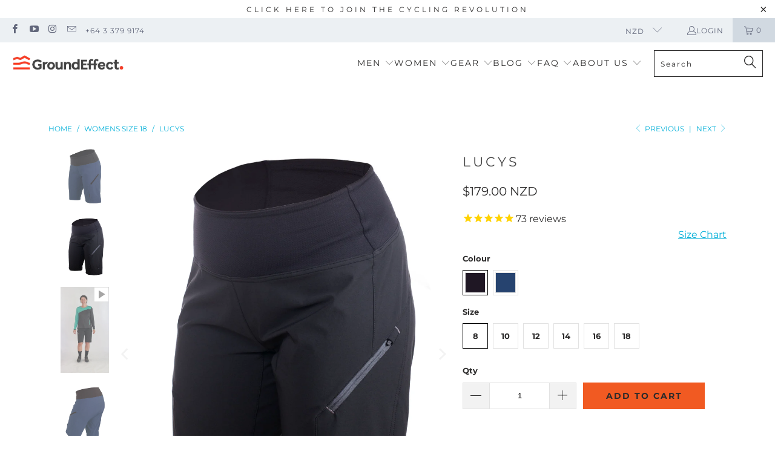

--- FILE ---
content_type: text/html; charset=utf-8
request_url: https://www.groundeffect.co.nz/collections/womens-18/products/lucys-womens-baggy-cycling-shorts?variant=41605212962991
body_size: 40006
content:


 <!DOCTYPE html>
<html class="no-js no-touch" lang="en-NZ"> <head> <script>
    window.Store = window.Store || {};
    window.Store.id = 6525955;</script> <meta charset="utf-8"> <meta http-equiv="cleartype" content="on"> <meta name="robots" content="index,follow"> <!-- Mobile Specific Metas --> <meta name="HandheldFriendly" content="True"> <meta name="MobileOptimized" content="320"> <meta name="viewport" content="width=device-width,initial-scale=1"> <meta name="theme-color" content="#ffffff"> <title>
      Ground Effect Lucys - women&#39;s baggy cycling shorts</title> <meta name="description" content="Relaxed shorts that go with the flow - off-road, on-road and on-the-town. Their smooth yoga-style Bandolier™ waistband, Hi-Impact™ Stretch body and gusseted crutch deliver a comfortable fit without excess fabric messing with your style. Made by us in NZ."/> <!-- Preconnect Domains --> <link rel="preconnect" href="https://fonts.shopifycdn.com" /> <link rel="preconnect" href="https://cdn.shopify.com" /> <link rel="preconnect" href="https://v.shopify.com" /> <link rel="preconnect" href="https://cdn.shopifycloud.com" /> <link rel="preconnect" href="https://monorail-edge.shopifysvc.com"> <!-- fallback for browsers that don't support preconnect --> <link rel="dns-prefetch" href="https://fonts.shopifycdn.com" /> <link rel="dns-prefetch" href="https://cdn.shopify.com" /> <link rel="dns-prefetch" href="https://v.shopify.com" /> <link rel="dns-prefetch" href="https://cdn.shopifycloud.com" /> <link rel="dns-prefetch" href="https://monorail-edge.shopifysvc.com"> <!-- Preload Assets --> <link rel="preload" href="//www.groundeffect.co.nz/cdn/shop/t/94/assets/fancybox.css?v=19278034316635137701723514300" as="style"> <link rel="preload" href="//www.groundeffect.co.nz/cdn/shop/t/94/assets/styles.css?v=160779243264042734121762743454" as="style"> <link rel="preload" href="//www.groundeffect.co.nz/cdn/shop/t/94/assets/jquery.min.js?v=81049236547974671631723514300" as="script"> <link rel="preload" href="//www.groundeffect.co.nz/cdn/shop/t/94/assets/vendors.js?v=110606657863731852701723514300" as="script"> <link rel="preload" href="//www.groundeffect.co.nz/cdn/shop/t/94/assets/sections.js?v=15984642729386258231723514300" as="script"> <link rel="preload" href="//www.groundeffect.co.nz/cdn/shop/t/94/assets/utilities.js?v=179684771267404657711723514300" as="script"> <link rel="preload" href="//www.groundeffect.co.nz/cdn/shop/t/94/assets/app.js?v=125685052396316064491723514300" as="script"> <!-- Stylesheet for Fancybox library --> <link href="//www.groundeffect.co.nz/cdn/shop/t/94/assets/fancybox.css?v=19278034316635137701723514300" rel="stylesheet" type="text/css" media="all" /> <!-- Stylesheets for Turbo --> <link href="//www.groundeffect.co.nz/cdn/shop/t/94/assets/styles.css?v=160779243264042734121762743454" rel="stylesheet" type="text/css" media="all" /> <script>
      window.lazySizesConfig = window.lazySizesConfig || {};

      lazySizesConfig.expand = 300;
      lazySizesConfig.loadHidden = false;

      /*! lazysizes - v5.2.2 - bgset plugin */
      !function(e,t){var a=function(){t(e.lazySizes),e.removeEventListener("lazyunveilread",a,!0)};t=t.bind(null,e,e.document),"object"==typeof module&&module.exports?t(require("lazysizes")):"function"==typeof define&&define.amd?define(["lazysizes"],t):e.lazySizes?a():e.addEventListener("lazyunveilread",a,!0)}(window,function(e,z,g){"use strict";var c,y,b,f,i,s,n,v,m;e.addEventListener&&(c=g.cfg,y=/\s+/g,b=/\s*\|\s+|\s+\|\s*/g,f=/^(.+?)(?:\s+\[\s*(.+?)\s*\])(?:\s+\[\s*(.+?)\s*\])?$/,i=/^\s*\(*\s*type\s*:\s*(.+?)\s*\)*\s*$/,s=/\(|\)|'/,n={contain:1,cover:1},v=function(e,t){var a;t&&((a=t.match(i))&&a[1]?e.setAttribute("type",a[1]):e.setAttribute("media",c.customMedia[t]||t))},m=function(e){var t,a,i,r;e.target._lazybgset&&(a=(t=e.target)._lazybgset,(i=t.currentSrc||t.src)&&((r=g.fire(a,"bgsetproxy",{src:i,useSrc:s.test(i)?JSON.stringify(i):i})).defaultPrevented||(a.style.backgroundImage="url("+r.detail.useSrc+")")),t._lazybgsetLoading&&(g.fire(a,"_lazyloaded",{},!1,!0),delete t._lazybgsetLoading))},addEventListener("lazybeforeunveil",function(e){var t,a,i,r,s,n,l,d,o,u;!e.defaultPrevented&&(t=e.target.getAttribute("data-bgset"))&&(o=e.target,(u=z.createElement("img")).alt="",u._lazybgsetLoading=!0,e.detail.firesLoad=!0,a=t,i=o,r=u,s=z.createElement("picture"),n=i.getAttribute(c.sizesAttr),l=i.getAttribute("data-ratio"),d=i.getAttribute("data-optimumx"),i._lazybgset&&i._lazybgset.parentNode==i&&i.removeChild(i._lazybgset),Object.defineProperty(r,"_lazybgset",{value:i,writable:!0}),Object.defineProperty(i,"_lazybgset",{value:s,writable:!0}),a=a.replace(y," ").split(b),s.style.display="none",r.className=c.lazyClass,1!=a.length||n||(n="auto"),a.forEach(function(e){var t,a=z.createElement("source");n&&"auto"!=n&&a.setAttribute("sizes",n),(t=e.match(f))?(a.setAttribute(c.srcsetAttr,t[1]),v(a,t[2]),v(a,t[3])):a.setAttribute(c.srcsetAttr,e),s.appendChild(a)}),n&&(r.setAttribute(c.sizesAttr,n),i.removeAttribute(c.sizesAttr),i.removeAttribute("sizes")),d&&r.setAttribute("data-optimumx",d),l&&r.setAttribute("data-ratio",l),s.appendChild(r),i.appendChild(s),setTimeout(function(){g.loader.unveil(u),g.rAF(function(){g.fire(u,"_lazyloaded",{},!0,!0),u.complete&&m({target:u})})}))}),z.addEventListener("load",m,!0),e.addEventListener("lazybeforesizes",function(e){var t,a,i,r;e.detail.instance==g&&e.target._lazybgset&&e.detail.dataAttr&&(t=e.target._lazybgset,i=t,r=(getComputedStyle(i)||{getPropertyValue:function(){}}).getPropertyValue("background-size"),!n[r]&&n[i.style.backgroundSize]&&(r=i.style.backgroundSize),n[a=r]&&(e.target._lazysizesParentFit=a,g.rAF(function(){e.target.setAttribute("data-parent-fit",a),e.target._lazysizesParentFit&&delete e.target._lazysizesParentFit})))},!0),z.documentElement.addEventListener("lazybeforesizes",function(e){var t,a;!e.defaultPrevented&&e.target._lazybgset&&e.detail.instance==g&&(e.detail.width=(t=e.target._lazybgset,a=g.gW(t,t.parentNode),(!t._lazysizesWidth||a>t._lazysizesWidth)&&(t._lazysizesWidth=a),t._lazysizesWidth))}))});

      /*! lazysizes - v5.2.2 */
      !function(e){var t=function(u,D,f){"use strict";var k,H;if(function(){var e;var t={lazyClass:"lazyload",loadedClass:"lazyloaded",loadingClass:"lazyloading",preloadClass:"lazypreload",errorClass:"lazyerror",autosizesClass:"lazyautosizes",srcAttr:"data-src",srcsetAttr:"data-srcset",sizesAttr:"data-sizes",minSize:40,customMedia:{},init:true,expFactor:1.5,hFac:.8,loadMode:2,loadHidden:true,ricTimeout:0,throttleDelay:125};H=u.lazySizesConfig||u.lazysizesConfig||{};for(e in t){if(!(e in H)){H[e]=t[e]}}}(),!D||!D.getElementsByClassName){return{init:function(){},cfg:H,noSupport:true}}var O=D.documentElement,a=u.HTMLPictureElement,P="addEventListener",$="getAttribute",q=u[P].bind(u),I=u.setTimeout,U=u.requestAnimationFrame||I,l=u.requestIdleCallback,j=/^picture$/i,r=["load","error","lazyincluded","_lazyloaded"],i={},G=Array.prototype.forEach,J=function(e,t){if(!i[t]){i[t]=new RegExp("(\\s|^)"+t+"(\\s|$)")}return i[t].test(e[$]("class")||"")&&i[t]},K=function(e,t){if(!J(e,t)){e.setAttribute("class",(e[$]("class")||"").trim()+" "+t)}},Q=function(e,t){var i;if(i=J(e,t)){e.setAttribute("class",(e[$]("class")||"").replace(i," "))}},V=function(t,i,e){var a=e?P:"removeEventListener";if(e){V(t,i)}r.forEach(function(e){t[a](e,i)})},X=function(e,t,i,a,r){var n=D.createEvent("Event");if(!i){i={}}i.instance=k;n.initEvent(t,!a,!r);n.detail=i;e.dispatchEvent(n);return n},Y=function(e,t){var i;if(!a&&(i=u.picturefill||H.pf)){if(t&&t.src&&!e[$]("srcset")){e.setAttribute("srcset",t.src)}i({reevaluate:true,elements:[e]})}else if(t&&t.src){e.src=t.src}},Z=function(e,t){return(getComputedStyle(e,null)||{})[t]},s=function(e,t,i){i=i||e.offsetWidth;while(i<H.minSize&&t&&!e._lazysizesWidth){i=t.offsetWidth;t=t.parentNode}return i},ee=function(){var i,a;var t=[];var r=[];var n=t;var s=function(){var e=n;n=t.length?r:t;i=true;a=false;while(e.length){e.shift()()}i=false};var e=function(e,t){if(i&&!t){e.apply(this,arguments)}else{n.push(e);if(!a){a=true;(D.hidden?I:U)(s)}}};e._lsFlush=s;return e}(),te=function(i,e){return e?function(){ee(i)}:function(){var e=this;var t=arguments;ee(function(){i.apply(e,t)})}},ie=function(e){var i;var a=0;var r=H.throttleDelay;var n=H.ricTimeout;var t=function(){i=false;a=f.now();e()};var s=l&&n>49?function(){l(t,{timeout:n});if(n!==H.ricTimeout){n=H.ricTimeout}}:te(function(){I(t)},true);return function(e){var t;if(e=e===true){n=33}if(i){return}i=true;t=r-(f.now()-a);if(t<0){t=0}if(e||t<9){s()}else{I(s,t)}}},ae=function(e){var t,i;var a=99;var r=function(){t=null;e()};var n=function(){var e=f.now()-i;if(e<a){I(n,a-e)}else{(l||r)(r)}};return function(){i=f.now();if(!t){t=I(n,a)}}},e=function(){var v,m,c,h,e;var y,z,g,p,C,b,A;var n=/^img$/i;var d=/^iframe$/i;var E="onscroll"in u&&!/(gle|ing)bot/.test(navigator.userAgent);var _=0;var w=0;var N=0;var M=-1;var x=function(e){N--;if(!e||N<0||!e.target){N=0}};var W=function(e){if(A==null){A=Z(D.body,"visibility")=="hidden"}return A||!(Z(e.parentNode,"visibility")=="hidden"&&Z(e,"visibility")=="hidden")};var S=function(e,t){var i;var a=e;var r=W(e);g-=t;b+=t;p-=t;C+=t;while(r&&(a=a.offsetParent)&&a!=D.body&&a!=O){r=(Z(a,"opacity")||1)>0;if(r&&Z(a,"overflow")!="visible"){i=a.getBoundingClientRect();r=C>i.left&&p<i.right&&b>i.top-1&&g<i.bottom+1}}return r};var t=function(){var e,t,i,a,r,n,s,l,o,u,f,c;var d=k.elements;if((h=H.loadMode)&&N<8&&(e=d.length)){t=0;M++;for(;t<e;t++){if(!d[t]||d[t]._lazyRace){continue}if(!E||k.prematureUnveil&&k.prematureUnveil(d[t])){R(d[t]);continue}if(!(l=d[t][$]("data-expand"))||!(n=l*1)){n=w}if(!u){u=!H.expand||H.expand<1?O.clientHeight>500&&O.clientWidth>500?500:370:H.expand;k._defEx=u;f=u*H.expFactor;c=H.hFac;A=null;if(w<f&&N<1&&M>2&&h>2&&!D.hidden){w=f;M=0}else if(h>1&&M>1&&N<6){w=u}else{w=_}}if(o!==n){y=innerWidth+n*c;z=innerHeight+n;s=n*-1;o=n}i=d[t].getBoundingClientRect();if((b=i.bottom)>=s&&(g=i.top)<=z&&(C=i.right)>=s*c&&(p=i.left)<=y&&(b||C||p||g)&&(H.loadHidden||W(d[t]))&&(m&&N<3&&!l&&(h<3||M<4)||S(d[t],n))){R(d[t]);r=true;if(N>9){break}}else if(!r&&m&&!a&&N<4&&M<4&&h>2&&(v[0]||H.preloadAfterLoad)&&(v[0]||!l&&(b||C||p||g||d[t][$](H.sizesAttr)!="auto"))){a=v[0]||d[t]}}if(a&&!r){R(a)}}};var i=ie(t);var B=function(e){var t=e.target;if(t._lazyCache){delete t._lazyCache;return}x(e);K(t,H.loadedClass);Q(t,H.loadingClass);V(t,L);X(t,"lazyloaded")};var a=te(B);var L=function(e){a({target:e.target})};var T=function(t,i){try{t.contentWindow.location.replace(i)}catch(e){t.src=i}};var F=function(e){var t;var i=e[$](H.srcsetAttr);if(t=H.customMedia[e[$]("data-media")||e[$]("media")]){e.setAttribute("media",t)}if(i){e.setAttribute("srcset",i)}};var s=te(function(t,e,i,a,r){var n,s,l,o,u,f;if(!(u=X(t,"lazybeforeunveil",e)).defaultPrevented){if(a){if(i){K(t,H.autosizesClass)}else{t.setAttribute("sizes",a)}}s=t[$](H.srcsetAttr);n=t[$](H.srcAttr);if(r){l=t.parentNode;o=l&&j.test(l.nodeName||"")}f=e.firesLoad||"src"in t&&(s||n||o);u={target:t};K(t,H.loadingClass);if(f){clearTimeout(c);c=I(x,2500);V(t,L,true)}if(o){G.call(l.getElementsByTagName("source"),F)}if(s){t.setAttribute("srcset",s)}else if(n&&!o){if(d.test(t.nodeName)){T(t,n)}else{t.src=n}}if(r&&(s||o)){Y(t,{src:n})}}if(t._lazyRace){delete t._lazyRace}Q(t,H.lazyClass);ee(function(){var e=t.complete&&t.naturalWidth>1;if(!f||e){if(e){K(t,"ls-is-cached")}B(u);t._lazyCache=true;I(function(){if("_lazyCache"in t){delete t._lazyCache}},9)}if(t.loading=="lazy"){N--}},true)});var R=function(e){if(e._lazyRace){return}var t;var i=n.test(e.nodeName);var a=i&&(e[$](H.sizesAttr)||e[$]("sizes"));var r=a=="auto";if((r||!m)&&i&&(e[$]("src")||e.srcset)&&!e.complete&&!J(e,H.errorClass)&&J(e,H.lazyClass)){return}t=X(e,"lazyunveilread").detail;if(r){re.updateElem(e,true,e.offsetWidth)}e._lazyRace=true;N++;s(e,t,r,a,i)};var r=ae(function(){H.loadMode=3;i()});var l=function(){if(H.loadMode==3){H.loadMode=2}r()};var o=function(){if(m){return}if(f.now()-e<999){I(o,999);return}m=true;H.loadMode=3;i();q("scroll",l,true)};return{_:function(){e=f.now();k.elements=D.getElementsByClassName(H.lazyClass);v=D.getElementsByClassName(H.lazyClass+" "+H.preloadClass);q("scroll",i,true);q("resize",i,true);q("pageshow",function(e){if(e.persisted){var t=D.querySelectorAll("."+H.loadingClass);if(t.length&&t.forEach){U(function(){t.forEach(function(e){if(e.complete){R(e)}})})}}});if(u.MutationObserver){new MutationObserver(i).observe(O,{childList:true,subtree:true,attributes:true})}else{O[P]("DOMNodeInserted",i,true);O[P]("DOMAttrModified",i,true);setInterval(i,999)}q("hashchange",i,true);["focus","mouseover","click","load","transitionend","animationend"].forEach(function(e){D[P](e,i,true)});if(/d$|^c/.test(D.readyState)){o()}else{q("load",o);D[P]("DOMContentLoaded",i);I(o,2e4)}if(k.elements.length){t();ee._lsFlush()}else{i()}},checkElems:i,unveil:R,_aLSL:l}}(),re=function(){var i;var n=te(function(e,t,i,a){var r,n,s;e._lazysizesWidth=a;a+="px";e.setAttribute("sizes",a);if(j.test(t.nodeName||"")){r=t.getElementsByTagName("source");for(n=0,s=r.length;n<s;n++){r[n].setAttribute("sizes",a)}}if(!i.detail.dataAttr){Y(e,i.detail)}});var a=function(e,t,i){var a;var r=e.parentNode;if(r){i=s(e,r,i);a=X(e,"lazybeforesizes",{width:i,dataAttr:!!t});if(!a.defaultPrevented){i=a.detail.width;if(i&&i!==e._lazysizesWidth){n(e,r,a,i)}}}};var e=function(){var e;var t=i.length;if(t){e=0;for(;e<t;e++){a(i[e])}}};var t=ae(e);return{_:function(){i=D.getElementsByClassName(H.autosizesClass);q("resize",t)},checkElems:t,updateElem:a}}(),t=function(){if(!t.i&&D.getElementsByClassName){t.i=true;re._();e._()}};return I(function(){H.init&&t()}),k={cfg:H,autoSizer:re,loader:e,init:t,uP:Y,aC:K,rC:Q,hC:J,fire:X,gW:s,rAF:ee}}(e,e.document,Date);e.lazySizes=t,"object"==typeof module&&module.exports&&(module.exports=t)}("undefined"!=typeof window?window:{});</script> <!-- Icons --> <link rel="shortcut icon" type="image/x-icon" href="//www.groundeffect.co.nz/cdn/shop/files/Favicon_4b51dc67-0fdd-45e0-ad90-de2940908109_180x180.png?v=1613717497"> <link rel="apple-touch-icon" href="//www.groundeffect.co.nz/cdn/shop/files/Favicon_4b51dc67-0fdd-45e0-ad90-de2940908109_180x180.png?v=1613717497"/> <link rel="apple-touch-icon" sizes="57x57" href="//www.groundeffect.co.nz/cdn/shop/files/Favicon_4b51dc67-0fdd-45e0-ad90-de2940908109_57x57.png?v=1613717497"/> <link rel="apple-touch-icon" sizes="60x60" href="//www.groundeffect.co.nz/cdn/shop/files/Favicon_4b51dc67-0fdd-45e0-ad90-de2940908109_60x60.png?v=1613717497"/> <link rel="apple-touch-icon" sizes="72x72" href="//www.groundeffect.co.nz/cdn/shop/files/Favicon_4b51dc67-0fdd-45e0-ad90-de2940908109_72x72.png?v=1613717497"/> <link rel="apple-touch-icon" sizes="76x76" href="//www.groundeffect.co.nz/cdn/shop/files/Favicon_4b51dc67-0fdd-45e0-ad90-de2940908109_76x76.png?v=1613717497"/> <link rel="apple-touch-icon" sizes="114x114" href="//www.groundeffect.co.nz/cdn/shop/files/Favicon_4b51dc67-0fdd-45e0-ad90-de2940908109_114x114.png?v=1613717497"/> <link rel="apple-touch-icon" sizes="180x180" href="//www.groundeffect.co.nz/cdn/shop/files/Favicon_4b51dc67-0fdd-45e0-ad90-de2940908109_180x180.png?v=1613717497"/> <link rel="apple-touch-icon" sizes="228x228" href="//www.groundeffect.co.nz/cdn/shop/files/Favicon_4b51dc67-0fdd-45e0-ad90-de2940908109_228x228.png?v=1613717497"/> <link rel="canonical" href="https://www.groundeffect.co.nz/products/lucys-womens-baggy-cycling-shorts"/> <script src="//www.groundeffect.co.nz/cdn/shop/t/94/assets/jquery.min.js?v=81049236547974671631723514300" defer></script> <script type="text/javascript" src="/services/javascripts/currencies.js" data-no-instant></script> <script src="//www.groundeffect.co.nz/cdn/shop/t/94/assets/currencies.js?v=104585741455031924401723514300" defer></script> <script>
      window.PXUTheme = window.PXUTheme || {};
      window.PXUTheme.version = '8.3.0';
      window.PXUTheme.name = 'Turbo';</script>
    


    
<template id="price-ui"><span class="price " data-price></span><span class="compare-at-price" data-compare-at-price></span><span class="unit-pricing" data-unit-pricing></span></template> <template id="price-ui-badge"><div class="price-ui-badge__sticker price-ui-badge__sticker--"> <span class="price-ui-badge__sticker-text" data-badge></span></div></template> <template id="price-ui__price"><span class="money" data-price></span></template> <template id="price-ui__price-range"><span class="price-min" data-price-min><span class="money" data-price></span></span> - <span class="price-max" data-price-max><span class="money" data-price></span></span></template> <template id="price-ui__unit-pricing"><span class="unit-quantity" data-unit-quantity></span> | <span class="unit-price" data-unit-price><span class="money" data-price></span></span> / <span class="unit-measurement" data-unit-measurement></span></template> <template id="price-ui-badge__percent-savings-range">Save up to <span data-price-percent></span>%</template> <template id="price-ui-badge__percent-savings">Save <span data-price-percent></span>%</template> <template id="price-ui-badge__price-savings-range">Save up to <span class="money" data-price></span></template> <template id="price-ui-badge__price-savings">Save <span class="money" data-price></span></template> <template id="price-ui-badge__on-sale">Sale</template> <template id="price-ui-badge__sold-out">Sold out</template> <template id="price-ui-badge__in-stock">In stock</template> <script>
      
window.PXUTheme = window.PXUTheme || {};


window.PXUTheme.theme_settings = {};
window.PXUTheme.currency = {};
window.PXUTheme.routes = window.PXUTheme.routes || {};


window.PXUTheme.theme_settings.display_tos_checkbox = false;
window.PXUTheme.theme_settings.go_to_checkout = true;
window.PXUTheme.theme_settings.cart_action = "ajax";
window.PXUTheme.theme_settings.cart_shipping_calculator = true;


window.PXUTheme.theme_settings.collection_swatches = true;
window.PXUTheme.theme_settings.collection_secondary_image = false;


window.PXUTheme.currency.show_multiple_currencies = true;
window.PXUTheme.currency.shop_currency = "NZD";
window.PXUTheme.currency.default_currency = "NZD";
window.PXUTheme.currency.display_format = "money_with_currency_format";
window.PXUTheme.currency.money_format = "${{amount}} NZD";
window.PXUTheme.currency.money_format_no_currency = "${{amount}} NZD";
window.PXUTheme.currency.money_format_currency = "${{amount}} NZD";
window.PXUTheme.currency.native_multi_currency = false;
window.PXUTheme.currency.iso_code = "NZD";
window.PXUTheme.currency.symbol = "$";


window.PXUTheme.theme_settings.display_inventory_left = false;
window.PXUTheme.theme_settings.inventory_threshold = 10;
window.PXUTheme.theme_settings.limit_quantity = false;


window.PXUTheme.theme_settings.menu_position = "inline";


window.PXUTheme.theme_settings.newsletter_popup = true;
window.PXUTheme.theme_settings.newsletter_popup_days = "365";
window.PXUTheme.theme_settings.newsletter_popup_mobile = false;
window.PXUTheme.theme_settings.newsletter_popup_seconds = 120;


window.PXUTheme.theme_settings.pagination_type = "infinite_scroll";


window.PXUTheme.theme_settings.enable_shopify_collection_badges = false;
window.PXUTheme.theme_settings.quick_shop_thumbnail_position = "bottom-thumbnails";
window.PXUTheme.theme_settings.product_form_style = "radio";
window.PXUTheme.theme_settings.sale_banner_enabled = false;
window.PXUTheme.theme_settings.display_savings = false;
window.PXUTheme.theme_settings.display_sold_out_price = true;
window.PXUTheme.theme_settings.sold_out_text = "Sold Out";
window.PXUTheme.theme_settings.free_text = "Free";
window.PXUTheme.theme_settings.video_looping = false;
window.PXUTheme.theme_settings.quick_shop_style = "popup";
window.PXUTheme.theme_settings.hover_enabled = false;


window.PXUTheme.routes.cart_url = "/cart";
window.PXUTheme.routes.root_url = "/";
window.PXUTheme.routes.search_url = "/search";
window.PXUTheme.routes.all_products_collection_url = "/collections/all";
window.PXUTheme.routes.product_recommendations_url = "/recommendations/products";


window.PXUTheme.theme_settings.image_loading_style = "blur-up";


window.PXUTheme.theme_settings.search_option = "everything";
window.PXUTheme.theme_settings.search_items_to_display = 5;
window.PXUTheme.theme_settings.enable_autocomplete = false;


window.PXUTheme.theme_settings.page_dots_enabled = true;
window.PXUTheme.theme_settings.slideshow_arrow_size = "light";


window.PXUTheme.theme_settings.quick_shop_enabled = false;


window.PXUTheme.translation = {};


window.PXUTheme.translation.agree_to_terms_warning = "You must agree with the terms and conditions to checkout.";
window.PXUTheme.translation.one_item_left = "item left";
window.PXUTheme.translation.items_left_text = "items left";
window.PXUTheme.translation.cart_savings_text = "Total Savings";
window.PXUTheme.translation.cart_discount_text = "Discount";
window.PXUTheme.translation.cart_subtotal_text = "Subtotal";
window.PXUTheme.translation.cart_remove_text = "Remove";
window.PXUTheme.translation.cart_free_text = "Free";


window.PXUTheme.translation.newsletter_success_text = "Thanks for joining the Cycling Revolution.";


window.PXUTheme.translation.notify_email = "Enter your email address...";
window.PXUTheme.translation.notify_email_value = "Translation missing: en-NZ.contact.fields.email";
window.PXUTheme.translation.notify_email_send = "Send";
window.PXUTheme.translation.notify_message_first = "Please notify me when";
window.PXUTheme.translation.notify_message_last = "becomes available -";
window.PXUTheme.translation.notify_success_text = "Thanks! We will notify you when this product becomes available!";


window.PXUTheme.translation.add_to_cart = "Add to Cart";
window.PXUTheme.translation.coming_soon_text = "Coming Soon";
window.PXUTheme.translation.sold_out_text = "Not Made in this Col/Size";
window.PXUTheme.translation.sale_text = "Sale";
window.PXUTheme.translation.savings_text = "You Save";
window.PXUTheme.translation.from_text = "from";
window.PXUTheme.translation.new_text = "New";
window.PXUTheme.translation.pre_order_text = "Pre-Order";
window.PXUTheme.translation.unavailable_text = "Not Made in this Col/Size";


window.PXUTheme.translation.all_results = "View all results";
window.PXUTheme.translation.no_results = "Sorry, no results!";


window.PXUTheme.media_queries = {};
window.PXUTheme.media_queries.small = window.matchMedia( "(max-width: 480px)" );
window.PXUTheme.media_queries.medium = window.matchMedia( "(max-width: 798px)" );
window.PXUTheme.media_queries.large = window.matchMedia( "(min-width: 799px)" );
window.PXUTheme.media_queries.larger = window.matchMedia( "(min-width: 960px)" );
window.PXUTheme.media_queries.xlarge = window.matchMedia( "(min-width: 1200px)" );
window.PXUTheme.media_queries.ie10 = window.matchMedia( "all and (-ms-high-contrast: none), (-ms-high-contrast: active)" );
window.PXUTheme.media_queries.tablet = window.matchMedia( "only screen and (min-width: 799px) and (max-width: 1024px)" );</script> <script src="//www.groundeffect.co.nz/cdn/shop/t/94/assets/vendors.js?v=110606657863731852701723514300" defer></script> <script src="//www.groundeffect.co.nz/cdn/shop/t/94/assets/sections.js?v=15984642729386258231723514300" defer></script> <script src="//www.groundeffect.co.nz/cdn/shop/t/94/assets/utilities.js?v=179684771267404657711723514300" defer></script> <script src="//www.groundeffect.co.nz/cdn/shop/t/94/assets/app.js?v=125685052396316064491723514300" defer></script> <script src="//www.groundeffect.co.nz/cdn/shop/t/94/assets/instantclick.min.js?v=20092422000980684151723514300" data-no-instant defer></script> <script data-no-instant>
        window.addEventListener('DOMContentLoaded', function() {

          function inIframe() {
            try {
              return window.self !== window.top;
            } catch (e) {
              return true;
            }
          }

          if (!inIframe()){
            InstantClick.on('change', function() {

              $('head script[src*="shopify"]').each(function() {
                var script = document.createElement('script');
                script.type = 'text/javascript';
                script.src = $(this).attr('src');

                $('body').append(script);
              });

              $('body').removeClass('fancybox-active');
              $.fancybox.destroy();

              InstantClick.init();

            });
          }
        });</script> <script></script> <script>window.performance && window.performance.mark && window.performance.mark('shopify.content_for_header.start');</script><meta id="shopify-digital-wallet" name="shopify-digital-wallet" content="/6525955/digital_wallets/dialog">
<meta name="shopify-checkout-api-token" content="f5d2bf209fbcbcfee8a8339fe3d44e7f">
<link rel="alternate" type="application/json+oembed" href="https://www.groundeffect.co.nz/products/lucys-womens-baggy-cycling-shorts.oembed">
<script async="async" src="/checkouts/internal/preloads.js?locale=en-NZ"></script>
<link rel="preconnect" href="https://shop.app" crossorigin="anonymous">
<script async="async" src="https://shop.app/checkouts/internal/preloads.js?locale=en-NZ&shop_id=6525955" crossorigin="anonymous"></script>
<script id="apple-pay-shop-capabilities" type="application/json">{"shopId":6525955,"countryCode":"NZ","currencyCode":"NZD","merchantCapabilities":["supports3DS"],"merchantId":"gid:\/\/shopify\/Shop\/6525955","merchantName":"Ground Effect","requiredBillingContactFields":["postalAddress","email","phone"],"requiredShippingContactFields":["postalAddress","email","phone"],"shippingType":"shipping","supportedNetworks":["visa","masterCard"],"total":{"type":"pending","label":"Ground Effect","amount":"1.00"},"shopifyPaymentsEnabled":true,"supportsSubscriptions":true}</script>
<script id="shopify-features" type="application/json">{"accessToken":"f5d2bf209fbcbcfee8a8339fe3d44e7f","betas":["rich-media-storefront-analytics"],"domain":"www.groundeffect.co.nz","predictiveSearch":true,"shopId":6525955,"locale":"en"}</script>
<script>var Shopify = Shopify || {};
Shopify.shop = "groundeffect-nz.myshopify.com";
Shopify.locale = "en-NZ";
Shopify.currency = {"active":"NZD","rate":"1.0"};
Shopify.country = "NZ";
Shopify.theme = {"name":"Turbo-Portland 8.3.0 26-01-2023","id":138315956399,"schema_name":"Turbo","schema_version":"8.3.0","theme_store_id":null,"role":"main"};
Shopify.theme.handle = "null";
Shopify.theme.style = {"id":null,"handle":null};
Shopify.cdnHost = "www.groundeffect.co.nz/cdn";
Shopify.routes = Shopify.routes || {};
Shopify.routes.root = "/";</script>
<script type="module">!function(o){(o.Shopify=o.Shopify||{}).modules=!0}(window);</script>
<script>!function(o){function n(){var o=[];function n(){o.push(Array.prototype.slice.apply(arguments))}return n.q=o,n}var t=o.Shopify=o.Shopify||{};t.loadFeatures=n(),t.autoloadFeatures=n()}(window);</script>
<script>
  window.ShopifyPay = window.ShopifyPay || {};
  window.ShopifyPay.apiHost = "shop.app\/pay";
  window.ShopifyPay.redirectState = null;
</script>
<script id="shop-js-analytics" type="application/json">{"pageType":"product"}</script>
<script defer="defer" async type="module" src="//www.groundeffect.co.nz/cdn/shopifycloud/shop-js/modules/v2/client.init-shop-cart-sync_C5BV16lS.en.esm.js"></script>
<script defer="defer" async type="module" src="//www.groundeffect.co.nz/cdn/shopifycloud/shop-js/modules/v2/chunk.common_CygWptCX.esm.js"></script>
<script type="module">
  await import("//www.groundeffect.co.nz/cdn/shopifycloud/shop-js/modules/v2/client.init-shop-cart-sync_C5BV16lS.en.esm.js");
await import("//www.groundeffect.co.nz/cdn/shopifycloud/shop-js/modules/v2/chunk.common_CygWptCX.esm.js");

  window.Shopify.SignInWithShop?.initShopCartSync?.({"fedCMEnabled":true,"windoidEnabled":true});

</script>
<script>
  window.Shopify = window.Shopify || {};
  if (!window.Shopify.featureAssets) window.Shopify.featureAssets = {};
  window.Shopify.featureAssets['shop-js'] = {"shop-cart-sync":["modules/v2/client.shop-cart-sync_ZFArdW7E.en.esm.js","modules/v2/chunk.common_CygWptCX.esm.js"],"init-fed-cm":["modules/v2/client.init-fed-cm_CmiC4vf6.en.esm.js","modules/v2/chunk.common_CygWptCX.esm.js"],"shop-button":["modules/v2/client.shop-button_tlx5R9nI.en.esm.js","modules/v2/chunk.common_CygWptCX.esm.js"],"shop-cash-offers":["modules/v2/client.shop-cash-offers_DOA2yAJr.en.esm.js","modules/v2/chunk.common_CygWptCX.esm.js","modules/v2/chunk.modal_D71HUcav.esm.js"],"init-windoid":["modules/v2/client.init-windoid_sURxWdc1.en.esm.js","modules/v2/chunk.common_CygWptCX.esm.js"],"shop-toast-manager":["modules/v2/client.shop-toast-manager_ClPi3nE9.en.esm.js","modules/v2/chunk.common_CygWptCX.esm.js"],"init-shop-email-lookup-coordinator":["modules/v2/client.init-shop-email-lookup-coordinator_B8hsDcYM.en.esm.js","modules/v2/chunk.common_CygWptCX.esm.js"],"init-shop-cart-sync":["modules/v2/client.init-shop-cart-sync_C5BV16lS.en.esm.js","modules/v2/chunk.common_CygWptCX.esm.js"],"avatar":["modules/v2/client.avatar_BTnouDA3.en.esm.js"],"pay-button":["modules/v2/client.pay-button_FdsNuTd3.en.esm.js","modules/v2/chunk.common_CygWptCX.esm.js"],"init-customer-accounts":["modules/v2/client.init-customer-accounts_DxDtT_ad.en.esm.js","modules/v2/client.shop-login-button_C5VAVYt1.en.esm.js","modules/v2/chunk.common_CygWptCX.esm.js","modules/v2/chunk.modal_D71HUcav.esm.js"],"init-shop-for-new-customer-accounts":["modules/v2/client.init-shop-for-new-customer-accounts_ChsxoAhi.en.esm.js","modules/v2/client.shop-login-button_C5VAVYt1.en.esm.js","modules/v2/chunk.common_CygWptCX.esm.js","modules/v2/chunk.modal_D71HUcav.esm.js"],"shop-login-button":["modules/v2/client.shop-login-button_C5VAVYt1.en.esm.js","modules/v2/chunk.common_CygWptCX.esm.js","modules/v2/chunk.modal_D71HUcav.esm.js"],"init-customer-accounts-sign-up":["modules/v2/client.init-customer-accounts-sign-up_CPSyQ0Tj.en.esm.js","modules/v2/client.shop-login-button_C5VAVYt1.en.esm.js","modules/v2/chunk.common_CygWptCX.esm.js","modules/v2/chunk.modal_D71HUcav.esm.js"],"shop-follow-button":["modules/v2/client.shop-follow-button_Cva4Ekp9.en.esm.js","modules/v2/chunk.common_CygWptCX.esm.js","modules/v2/chunk.modal_D71HUcav.esm.js"],"checkout-modal":["modules/v2/client.checkout-modal_BPM8l0SH.en.esm.js","modules/v2/chunk.common_CygWptCX.esm.js","modules/v2/chunk.modal_D71HUcav.esm.js"],"lead-capture":["modules/v2/client.lead-capture_Bi8yE_yS.en.esm.js","modules/v2/chunk.common_CygWptCX.esm.js","modules/v2/chunk.modal_D71HUcav.esm.js"],"shop-login":["modules/v2/client.shop-login_D6lNrXab.en.esm.js","modules/v2/chunk.common_CygWptCX.esm.js","modules/v2/chunk.modal_D71HUcav.esm.js"],"payment-terms":["modules/v2/client.payment-terms_CZxnsJam.en.esm.js","modules/v2/chunk.common_CygWptCX.esm.js","modules/v2/chunk.modal_D71HUcav.esm.js"]};
</script>
<script>(function() {
  var isLoaded = false;
  function asyncLoad() {
    if (isLoaded) return;
    isLoaded = true;
    var urls = ["\/\/searchanise-ef84.kxcdn.com\/widgets\/shopify\/init.js?a=0k8R2s2Q5N\u0026shop=groundeffect-nz.myshopify.com"];
    for (var i = 0; i <urls.length; i++) {
      var s = document.createElement('script');
      s.type = 'text/javascript';
      s.async = true;
      s.src = urls[i];
      var x = document.getElementsByTagName('script')[0];
      x.parentNode.insertBefore(s, x);
    }
  };
  if(window.attachEvent) {
    window.attachEvent('onload', asyncLoad);
  } else {
    window.addEventListener('load', asyncLoad, false);
  }
})();</script>
<script id="__st">var __st={"a":6525955,"offset":46800,"reqid":"50e4db82-f566-4dea-862e-c93757f53316-1768752472","pageurl":"www.groundeffect.co.nz\/collections\/womens-18\/products\/lucys-womens-baggy-cycling-shorts?variant=41605212962991","u":"03047911f663","p":"product","rtyp":"product","rid":7029960016047};</script>
<script>window.ShopifyPaypalV4VisibilityTracking = true;</script>
<script id="captcha-bootstrap">!function(){'use strict';const t='contact',e='account',n='new_comment',o=[[t,t],['blogs',n],['comments',n],[t,'customer']],c=[[e,'customer_login'],[e,'guest_login'],[e,'recover_customer_password'],[e,'create_customer']],r=t=>t.map((([t,e])=>`form[action*='/${t}']:not([data-nocaptcha='true']) input[name='form_type'][value='${e}']`)).join(','),a=t=>()=>t?[...document.querySelectorAll(t)].map((t=>t.form)):[];function s(){const t=[...o],e=r(t);return a(e)}const i='password',u='form_key',d=['recaptcha-v3-token','g-recaptcha-response','h-captcha-response',i],f=()=>{try{return window.sessionStorage}catch{return}},m='__shopify_v',_=t=>t.elements[u];function p(t,e,n=!1){try{const o=window.sessionStorage,c=JSON.parse(o.getItem(e)),{data:r}=function(t){const{data:e,action:n}=t;return t[m]||n?{data:e,action:n}:{data:t,action:n}}(c);for(const[e,n]of Object.entries(r))t.elements[e]&&(t.elements[e].value=n);n&&o.removeItem(e)}catch(o){console.error('form repopulation failed',{error:o})}}const l='form_type',E='cptcha';function T(t){t.dataset[E]=!0}const w=window,h=w.document,L='Shopify',v='ce_forms',y='captcha';let A=!1;((t,e)=>{const n=(g='f06e6c50-85a8-45c8-87d0-21a2b65856fe',I='https://cdn.shopify.com/shopifycloud/storefront-forms-hcaptcha/ce_storefront_forms_captcha_hcaptcha.v1.5.2.iife.js',D={infoText:'Protected by hCaptcha',privacyText:'Privacy',termsText:'Terms'},(t,e,n)=>{const o=w[L][v],c=o.bindForm;if(c)return c(t,g,e,D).then(n);var r;o.q.push([[t,g,e,D],n]),r=I,A||(h.body.append(Object.assign(h.createElement('script'),{id:'captcha-provider',async:!0,src:r})),A=!0)});var g,I,D;w[L]=w[L]||{},w[L][v]=w[L][v]||{},w[L][v].q=[],w[L][y]=w[L][y]||{},w[L][y].protect=function(t,e){n(t,void 0,e),T(t)},Object.freeze(w[L][y]),function(t,e,n,w,h,L){const[v,y,A,g]=function(t,e,n){const i=e?o:[],u=t?c:[],d=[...i,...u],f=r(d),m=r(i),_=r(d.filter((([t,e])=>n.includes(e))));return[a(f),a(m),a(_),s()]}(w,h,L),I=t=>{const e=t.target;return e instanceof HTMLFormElement?e:e&&e.form},D=t=>v().includes(t);t.addEventListener('submit',(t=>{const e=I(t);if(!e)return;const n=D(e)&&!e.dataset.hcaptchaBound&&!e.dataset.recaptchaBound,o=_(e),c=g().includes(e)&&(!o||!o.value);(n||c)&&t.preventDefault(),c&&!n&&(function(t){try{if(!f())return;!function(t){const e=f();if(!e)return;const n=_(t);if(!n)return;const o=n.value;o&&e.removeItem(o)}(t);const e=Array.from(Array(32),(()=>Math.random().toString(36)[2])).join('');!function(t,e){_(t)||t.append(Object.assign(document.createElement('input'),{type:'hidden',name:u})),t.elements[u].value=e}(t,e),function(t,e){const n=f();if(!n)return;const o=[...t.querySelectorAll(`input[type='${i}']`)].map((({name:t})=>t)),c=[...d,...o],r={};for(const[a,s]of new FormData(t).entries())c.includes(a)||(r[a]=s);n.setItem(e,JSON.stringify({[m]:1,action:t.action,data:r}))}(t,e)}catch(e){console.error('failed to persist form',e)}}(e),e.submit())}));const S=(t,e)=>{t&&!t.dataset[E]&&(n(t,e.some((e=>e===t))),T(t))};for(const o of['focusin','change'])t.addEventListener(o,(t=>{const e=I(t);D(e)&&S(e,y())}));const B=e.get('form_key'),M=e.get(l),P=B&&M;t.addEventListener('DOMContentLoaded',(()=>{const t=y();if(P)for(const e of t)e.elements[l].value===M&&p(e,B);[...new Set([...A(),...v().filter((t=>'true'===t.dataset.shopifyCaptcha))])].forEach((e=>S(e,t)))}))}(h,new URLSearchParams(w.location.search),n,t,e,['guest_login'])})(!0,!0)}();</script>
<script integrity="sha256-4kQ18oKyAcykRKYeNunJcIwy7WH5gtpwJnB7kiuLZ1E=" data-source-attribution="shopify.loadfeatures" defer="defer" src="//www.groundeffect.co.nz/cdn/shopifycloud/storefront/assets/storefront/load_feature-a0a9edcb.js" crossorigin="anonymous"></script>
<script crossorigin="anonymous" defer="defer" src="//www.groundeffect.co.nz/cdn/shopifycloud/storefront/assets/shopify_pay/storefront-65b4c6d7.js?v=20250812"></script>
<script data-source-attribution="shopify.dynamic_checkout.dynamic.init">var Shopify=Shopify||{};Shopify.PaymentButton=Shopify.PaymentButton||{isStorefrontPortableWallets:!0,init:function(){window.Shopify.PaymentButton.init=function(){};var t=document.createElement("script");t.src="https://www.groundeffect.co.nz/cdn/shopifycloud/portable-wallets/latest/portable-wallets.en.js",t.type="module",document.head.appendChild(t)}};
</script>
<script data-source-attribution="shopify.dynamic_checkout.buyer_consent">
  function portableWalletsHideBuyerConsent(e){var t=document.getElementById("shopify-buyer-consent"),n=document.getElementById("shopify-subscription-policy-button");t&&n&&(t.classList.add("hidden"),t.setAttribute("aria-hidden","true"),n.removeEventListener("click",e))}function portableWalletsShowBuyerConsent(e){var t=document.getElementById("shopify-buyer-consent"),n=document.getElementById("shopify-subscription-policy-button");t&&n&&(t.classList.remove("hidden"),t.removeAttribute("aria-hidden"),n.addEventListener("click",e))}window.Shopify?.PaymentButton&&(window.Shopify.PaymentButton.hideBuyerConsent=portableWalletsHideBuyerConsent,window.Shopify.PaymentButton.showBuyerConsent=portableWalletsShowBuyerConsent);
</script>
<script data-source-attribution="shopify.dynamic_checkout.cart.bootstrap">document.addEventListener("DOMContentLoaded",(function(){function t(){return document.querySelector("shopify-accelerated-checkout-cart, shopify-accelerated-checkout")}if(t())Shopify.PaymentButton.init();else{new MutationObserver((function(e,n){t()&&(Shopify.PaymentButton.init(),n.disconnect())})).observe(document.body,{childList:!0,subtree:!0})}}));
</script>
<link id="shopify-accelerated-checkout-styles" rel="stylesheet" media="screen" href="https://www.groundeffect.co.nz/cdn/shopifycloud/portable-wallets/latest/accelerated-checkout-backwards-compat.css" crossorigin="anonymous">
<style id="shopify-accelerated-checkout-cart">
        #shopify-buyer-consent {
  margin-top: 1em;
  display: inline-block;
  width: 100%;
}

#shopify-buyer-consent.hidden {
  display: none;
}

#shopify-subscription-policy-button {
  background: none;
  border: none;
  padding: 0;
  text-decoration: underline;
  font-size: inherit;
  cursor: pointer;
}

#shopify-subscription-policy-button::before {
  box-shadow: none;
}

      </style>

<script>window.performance && window.performance.mark && window.performance.mark('shopify.content_for_header.end');</script>

    

<meta name="author" content="Ground Effect">
<meta property="og:url" content="https://www.groundeffect.co.nz/products/lucys-womens-baggy-cycling-shorts">
<meta property="og:site_name" content="Ground Effect"> <meta property="og:type" content="product"> <meta property="og:title" content="Lucys"> <meta property="og:image" content="https://www.groundeffect.co.nz/cdn/shop/files/LCY-IK-FR_600x.jpg?v=1713741670"> <meta property="og:image:secure_url" content="https://www.groundeffect.co.nz/cdn/shop/files/LCY-IK-FR_600x.jpg?v=1713741670"> <meta property="og:image:width" content="1000"> <meta property="og:image:height" content="1250"> <meta property="og:image" content="https://www.groundeffect.co.nz/cdn/shop/products/LUC4-fr_600x.jpg?v=1713741670"> <meta property="og:image:secure_url" content="https://www.groundeffect.co.nz/cdn/shop/products/LUC4-fr_600x.jpg?v=1713741670"> <meta property="og:image:width" content="1000"> <meta property="og:image:height" content="1250"> <meta property="og:image" content="https://www.groundeffect.co.nz/cdn/shop/files/LCY-IK-BK_600x.jpg?v=1713741670"> <meta property="og:image:secure_url" content="https://www.groundeffect.co.nz/cdn/shop/files/LCY-IK-BK_600x.jpg?v=1713741670"> <meta property="og:image:width" content="1000"> <meta property="og:image:height" content="1250"> <meta property="product:price:amount" content="179.00"> <meta property="product:price:currency" content="NZD"> <meta property="og:description" content="Relaxed shorts that go with the flow - off-road, on-road and on-the-town. Their smooth yoga-style Bandolier™ waistband, Hi-Impact™ Stretch body and gusseted crutch deliver a comfortable fit without excess fabric messing with your style. Made by us in NZ.">




<meta name="twitter:card" content="summary"> <meta name="twitter:title" content="Lucys"> <meta name="twitter:description" content="Relaxed shorts that go with the flow - off-road, on-road and on-the-town. Their smooth yoga-style Bandolier™ waistband, Hi-Impact™ Stretch fabric and gusseted crutch deliver a comfortable fit without excess material messing with your style. Add the Rendezvous or Dovetails mesh liner for all-day performance.

+Features


Looser cut with mid-length legs for a relaxed &#39;curvy&#39; fit.
Bandolier™ yoga-style stretch waistband let&#39;s you ease them on over your hips.
Twin zipped security pockets.
Hidden pocket inside rear waistband
Tough Hi-Impact™ Stretch nylon fabric.
Gusseted crutch for pedalling freedom.
Combine with Rendezvous or Dovetails mesh liner for increased performance.
Weight: 220 gm.
Designed &amp;amp; made by us in Aotearoa | New Zealand.


+Tech

[page:tech-fabric-hi-impact-stretch]
[page:tech-design-features-outskirts]
[page:tech-design-features-luxury-liner-women]
[page:tech-design-features-kiwi-made]

+Compare

[page:compare-baggies-women]

+FAQ

[page:faq-baggy-vs-lycra]
[page:faq-baggies-water-resistant]

+Washing

[page:washing-general]

+Shipping
[page:shipping]
"> <meta name="twitter:image" content="https://www.groundeffect.co.nz/cdn/shop/files/LCY-IK-FR_240x.jpg?v=1713741670"> <meta name="twitter:image:width" content="240"> <meta name="twitter:image:height" content="240"> <meta name="twitter:image:alt" content="Lucys"> <link rel="prev" href="/collections/womens-18/products/step-throughs"> <link rel="next" href="/collections/womens-18/products/tantrums-womens-baggy-shorts"><!-- BEGIN app block: shopify://apps/klaviyo-email-marketing-sms/blocks/klaviyo-onsite-embed/2632fe16-c075-4321-a88b-50b567f42507 -->












  <script async src="https://static.klaviyo.com/onsite/js/hGwsRd/klaviyo.js?company_id=hGwsRd"></script>
  <script>!function(){if(!window.klaviyo){window._klOnsite=window._klOnsite||[];try{window.klaviyo=new Proxy({},{get:function(n,i){return"push"===i?function(){var n;(n=window._klOnsite).push.apply(n,arguments)}:function(){for(var n=arguments.length,o=new Array(n),w=0;w<n;w++)o[w]=arguments[w];var t="function"==typeof o[o.length-1]?o.pop():void 0,e=new Promise((function(n){window._klOnsite.push([i].concat(o,[function(i){t&&t(i),n(i)}]))}));return e}}})}catch(n){window.klaviyo=window.klaviyo||[],window.klaviyo.push=function(){var n;(n=window._klOnsite).push.apply(n,arguments)}}}}();</script>

  
    <script id="viewed_product">
      if (item == null) {
        var _learnq = _learnq || [];

        var MetafieldReviews = null
        var MetafieldYotpoRating = null
        var MetafieldYotpoCount = null
        var MetafieldLooxRating = null
        var MetafieldLooxCount = null
        var okendoProduct = null
        var okendoProductReviewCount = null
        var okendoProductReviewAverageValue = null
        try {
          // The following fields are used for Customer Hub recently viewed in order to add reviews.
          // This information is not part of __kla_viewed. Instead, it is part of __kla_viewed_reviewed_items
          MetafieldReviews = {"rating":{"scale_min":"1.0","scale_max":"5.0","value":"4.863013698"},"rating_count":73};
          MetafieldYotpoRating = null
          MetafieldYotpoCount = null
          MetafieldLooxRating = null
          MetafieldLooxCount = null

          okendoProduct = null
          // If the okendo metafield is not legacy, it will error, which then requires the new json formatted data
          if (okendoProduct && 'error' in okendoProduct) {
            okendoProduct = null
          }
          okendoProductReviewCount = okendoProduct ? okendoProduct.reviewCount : null
          okendoProductReviewAverageValue = okendoProduct ? okendoProduct.reviewAverageValue : null
        } catch (error) {
          console.error('Error in Klaviyo onsite reviews tracking:', error);
        }

        var item = {
          Name: "Lucys",
          ProductID: 7029960016047,
          Categories: ["All Products","Baggies + Liners","Womens Size 18","Womens Size 8"],
          ImageURL: "https://www.groundeffect.co.nz/cdn/shop/files/LCY-IK-FR_grande.jpg?v=1713741670",
          URL: "https://www.groundeffect.co.nz/products/lucys-womens-baggy-cycling-shorts",
          Brand: "Ground Effect",
          Price: "$179.00 NZD",
          Value: "179.00",
          CompareAtPrice: "$0.00 NZD"
        };
        _learnq.push(['track', 'Viewed Product', item]);
        _learnq.push(['trackViewedItem', {
          Title: item.Name,
          ItemId: item.ProductID,
          Categories: item.Categories,
          ImageUrl: item.ImageURL,
          Url: item.URL,
          Metadata: {
            Brand: item.Brand,
            Price: item.Price,
            Value: item.Value,
            CompareAtPrice: item.CompareAtPrice
          },
          metafields:{
            reviews: MetafieldReviews,
            yotpo:{
              rating: MetafieldYotpoRating,
              count: MetafieldYotpoCount,
            },
            loox:{
              rating: MetafieldLooxRating,
              count: MetafieldLooxCount,
            },
            okendo: {
              rating: okendoProductReviewAverageValue,
              count: okendoProductReviewCount,
            }
          }
        }]);
      }
    </script>
  




  <script>
    window.klaviyoReviewsProductDesignMode = false
  </script>







<!-- END app block --><link href="https://monorail-edge.shopifysvc.com" rel="dns-prefetch">
<script>(function(){if ("sendBeacon" in navigator && "performance" in window) {try {var session_token_from_headers = performance.getEntriesByType('navigation')[0].serverTiming.find(x => x.name == '_s').description;} catch {var session_token_from_headers = undefined;}var session_cookie_matches = document.cookie.match(/_shopify_s=([^;]*)/);var session_token_from_cookie = session_cookie_matches && session_cookie_matches.length === 2 ? session_cookie_matches[1] : "";var session_token = session_token_from_headers || session_token_from_cookie || "";function handle_abandonment_event(e) {var entries = performance.getEntries().filter(function(entry) {return /monorail-edge.shopifysvc.com/.test(entry.name);});if (!window.abandonment_tracked && entries.length === 0) {window.abandonment_tracked = true;var currentMs = Date.now();var navigation_start = performance.timing.navigationStart;var payload = {shop_id: 6525955,url: window.location.href,navigation_start,duration: currentMs - navigation_start,session_token,page_type: "product"};window.navigator.sendBeacon("https://monorail-edge.shopifysvc.com/v1/produce", JSON.stringify({schema_id: "online_store_buyer_site_abandonment/1.1",payload: payload,metadata: {event_created_at_ms: currentMs,event_sent_at_ms: currentMs}}));}}window.addEventListener('pagehide', handle_abandonment_event);}}());</script>
<script id="web-pixels-manager-setup">(function e(e,d,r,n,o){if(void 0===o&&(o={}),!Boolean(null===(a=null===(i=window.Shopify)||void 0===i?void 0:i.analytics)||void 0===a?void 0:a.replayQueue)){var i,a;window.Shopify=window.Shopify||{};var t=window.Shopify;t.analytics=t.analytics||{};var s=t.analytics;s.replayQueue=[],s.publish=function(e,d,r){return s.replayQueue.push([e,d,r]),!0};try{self.performance.mark("wpm:start")}catch(e){}var l=function(){var e={modern:/Edge?\/(1{2}[4-9]|1[2-9]\d|[2-9]\d{2}|\d{4,})\.\d+(\.\d+|)|Firefox\/(1{2}[4-9]|1[2-9]\d|[2-9]\d{2}|\d{4,})\.\d+(\.\d+|)|Chrom(ium|e)\/(9{2}|\d{3,})\.\d+(\.\d+|)|(Maci|X1{2}).+ Version\/(15\.\d+|(1[6-9]|[2-9]\d|\d{3,})\.\d+)([,.]\d+|)( \(\w+\)|)( Mobile\/\w+|) Safari\/|Chrome.+OPR\/(9{2}|\d{3,})\.\d+\.\d+|(CPU[ +]OS|iPhone[ +]OS|CPU[ +]iPhone|CPU IPhone OS|CPU iPad OS)[ +]+(15[._]\d+|(1[6-9]|[2-9]\d|\d{3,})[._]\d+)([._]\d+|)|Android:?[ /-](13[3-9]|1[4-9]\d|[2-9]\d{2}|\d{4,})(\.\d+|)(\.\d+|)|Android.+Firefox\/(13[5-9]|1[4-9]\d|[2-9]\d{2}|\d{4,})\.\d+(\.\d+|)|Android.+Chrom(ium|e)\/(13[3-9]|1[4-9]\d|[2-9]\d{2}|\d{4,})\.\d+(\.\d+|)|SamsungBrowser\/([2-9]\d|\d{3,})\.\d+/,legacy:/Edge?\/(1[6-9]|[2-9]\d|\d{3,})\.\d+(\.\d+|)|Firefox\/(5[4-9]|[6-9]\d|\d{3,})\.\d+(\.\d+|)|Chrom(ium|e)\/(5[1-9]|[6-9]\d|\d{3,})\.\d+(\.\d+|)([\d.]+$|.*Safari\/(?![\d.]+ Edge\/[\d.]+$))|(Maci|X1{2}).+ Version\/(10\.\d+|(1[1-9]|[2-9]\d|\d{3,})\.\d+)([,.]\d+|)( \(\w+\)|)( Mobile\/\w+|) Safari\/|Chrome.+OPR\/(3[89]|[4-9]\d|\d{3,})\.\d+\.\d+|(CPU[ +]OS|iPhone[ +]OS|CPU[ +]iPhone|CPU IPhone OS|CPU iPad OS)[ +]+(10[._]\d+|(1[1-9]|[2-9]\d|\d{3,})[._]\d+)([._]\d+|)|Android:?[ /-](13[3-9]|1[4-9]\d|[2-9]\d{2}|\d{4,})(\.\d+|)(\.\d+|)|Mobile Safari.+OPR\/([89]\d|\d{3,})\.\d+\.\d+|Android.+Firefox\/(13[5-9]|1[4-9]\d|[2-9]\d{2}|\d{4,})\.\d+(\.\d+|)|Android.+Chrom(ium|e)\/(13[3-9]|1[4-9]\d|[2-9]\d{2}|\d{4,})\.\d+(\.\d+|)|Android.+(UC? ?Browser|UCWEB|U3)[ /]?(15\.([5-9]|\d{2,})|(1[6-9]|[2-9]\d|\d{3,})\.\d+)\.\d+|SamsungBrowser\/(5\.\d+|([6-9]|\d{2,})\.\d+)|Android.+MQ{2}Browser\/(14(\.(9|\d{2,})|)|(1[5-9]|[2-9]\d|\d{3,})(\.\d+|))(\.\d+|)|K[Aa][Ii]OS\/(3\.\d+|([4-9]|\d{2,})\.\d+)(\.\d+|)/},d=e.modern,r=e.legacy,n=navigator.userAgent;return n.match(d)?"modern":n.match(r)?"legacy":"unknown"}(),u="modern"===l?"modern":"legacy",c=(null!=n?n:{modern:"",legacy:""})[u],f=function(e){return[e.baseUrl,"/wpm","/b",e.hashVersion,"modern"===e.buildTarget?"m":"l",".js"].join("")}({baseUrl:d,hashVersion:r,buildTarget:u}),m=function(e){var d=e.version,r=e.bundleTarget,n=e.surface,o=e.pageUrl,i=e.monorailEndpoint;return{emit:function(e){var a=e.status,t=e.errorMsg,s=(new Date).getTime(),l=JSON.stringify({metadata:{event_sent_at_ms:s},events:[{schema_id:"web_pixels_manager_load/3.1",payload:{version:d,bundle_target:r,page_url:o,status:a,surface:n,error_msg:t},metadata:{event_created_at_ms:s}}]});if(!i)return console&&console.warn&&console.warn("[Web Pixels Manager] No Monorail endpoint provided, skipping logging."),!1;try{return self.navigator.sendBeacon.bind(self.navigator)(i,l)}catch(e){}var u=new XMLHttpRequest;try{return u.open("POST",i,!0),u.setRequestHeader("Content-Type","text/plain"),u.send(l),!0}catch(e){return console&&console.warn&&console.warn("[Web Pixels Manager] Got an unhandled error while logging to Monorail."),!1}}}}({version:r,bundleTarget:l,surface:e.surface,pageUrl:self.location.href,monorailEndpoint:e.monorailEndpoint});try{o.browserTarget=l,function(e){var d=e.src,r=e.async,n=void 0===r||r,o=e.onload,i=e.onerror,a=e.sri,t=e.scriptDataAttributes,s=void 0===t?{}:t,l=document.createElement("script"),u=document.querySelector("head"),c=document.querySelector("body");if(l.async=n,l.src=d,a&&(l.integrity=a,l.crossOrigin="anonymous"),s)for(var f in s)if(Object.prototype.hasOwnProperty.call(s,f))try{l.dataset[f]=s[f]}catch(e){}if(o&&l.addEventListener("load",o),i&&l.addEventListener("error",i),u)u.appendChild(l);else{if(!c)throw new Error("Did not find a head or body element to append the script");c.appendChild(l)}}({src:f,async:!0,onload:function(){if(!function(){var e,d;return Boolean(null===(d=null===(e=window.Shopify)||void 0===e?void 0:e.analytics)||void 0===d?void 0:d.initialized)}()){var d=window.webPixelsManager.init(e)||void 0;if(d){var r=window.Shopify.analytics;r.replayQueue.forEach((function(e){var r=e[0],n=e[1],o=e[2];d.publishCustomEvent(r,n,o)})),r.replayQueue=[],r.publish=d.publishCustomEvent,r.visitor=d.visitor,r.initialized=!0}}},onerror:function(){return m.emit({status:"failed",errorMsg:"".concat(f," has failed to load")})},sri:function(e){var d=/^sha384-[A-Za-z0-9+/=]+$/;return"string"==typeof e&&d.test(e)}(c)?c:"",scriptDataAttributes:o}),m.emit({status:"loading"})}catch(e){m.emit({status:"failed",errorMsg:(null==e?void 0:e.message)||"Unknown error"})}}})({shopId: 6525955,storefrontBaseUrl: "https://www.groundeffect.co.nz",extensionsBaseUrl: "https://extensions.shopifycdn.com/cdn/shopifycloud/web-pixels-manager",monorailEndpoint: "https://monorail-edge.shopifysvc.com/unstable/produce_batch",surface: "storefront-renderer",enabledBetaFlags: ["2dca8a86"],webPixelsConfigList: [{"id":"1336279215","configuration":"{\"accountID\":\"hGwsRd\",\"webPixelConfig\":\"eyJlbmFibGVBZGRlZFRvQ2FydEV2ZW50cyI6IHRydWV9\"}","eventPayloadVersion":"v1","runtimeContext":"STRICT","scriptVersion":"524f6c1ee37bacdca7657a665bdca589","type":"APP","apiClientId":123074,"privacyPurposes":["ANALYTICS","MARKETING"],"dataSharingAdjustments":{"protectedCustomerApprovalScopes":["read_customer_address","read_customer_email","read_customer_name","read_customer_personal_data","read_customer_phone"]}},{"id":"550338735","configuration":"{\"config\":\"{\\\"pixel_id\\\":\\\"G-8EYYFHKVYW\\\",\\\"gtag_events\\\":[{\\\"type\\\":\\\"purchase\\\",\\\"action_label\\\":\\\"G-8EYYFHKVYW\\\"},{\\\"type\\\":\\\"page_view\\\",\\\"action_label\\\":\\\"G-8EYYFHKVYW\\\"},{\\\"type\\\":\\\"view_item\\\",\\\"action_label\\\":\\\"G-8EYYFHKVYW\\\"},{\\\"type\\\":\\\"search\\\",\\\"action_label\\\":\\\"G-8EYYFHKVYW\\\"},{\\\"type\\\":\\\"add_to_cart\\\",\\\"action_label\\\":\\\"G-8EYYFHKVYW\\\"},{\\\"type\\\":\\\"begin_checkout\\\",\\\"action_label\\\":\\\"G-8EYYFHKVYW\\\"},{\\\"type\\\":\\\"add_payment_info\\\",\\\"action_label\\\":\\\"G-8EYYFHKVYW\\\"}],\\\"enable_monitoring_mode\\\":false}\"}","eventPayloadVersion":"v1","runtimeContext":"OPEN","scriptVersion":"b2a88bafab3e21179ed38636efcd8a93","type":"APP","apiClientId":1780363,"privacyPurposes":[],"dataSharingAdjustments":{"protectedCustomerApprovalScopes":["read_customer_address","read_customer_email","read_customer_name","read_customer_personal_data","read_customer_phone"]}},{"id":"318767279","configuration":"{\"apiKey\":\"0k8R2s2Q5N\", \"host\":\"searchserverapi.com\"}","eventPayloadVersion":"v1","runtimeContext":"STRICT","scriptVersion":"5559ea45e47b67d15b30b79e7c6719da","type":"APP","apiClientId":578825,"privacyPurposes":["ANALYTICS"],"dataSharingAdjustments":{"protectedCustomerApprovalScopes":["read_customer_personal_data"]}},{"id":"223510703","configuration":"{\"pixel_id\":\"626035302347184\",\"pixel_type\":\"facebook_pixel\",\"metaapp_system_user_token\":\"-\"}","eventPayloadVersion":"v1","runtimeContext":"OPEN","scriptVersion":"ca16bc87fe92b6042fbaa3acc2fbdaa6","type":"APP","apiClientId":2329312,"privacyPurposes":["ANALYTICS","MARKETING","SALE_OF_DATA"],"dataSharingAdjustments":{"protectedCustomerApprovalScopes":["read_customer_address","read_customer_email","read_customer_name","read_customer_personal_data","read_customer_phone"]}},{"id":"shopify-app-pixel","configuration":"{}","eventPayloadVersion":"v1","runtimeContext":"STRICT","scriptVersion":"0450","apiClientId":"shopify-pixel","type":"APP","privacyPurposes":["ANALYTICS","MARKETING"]},{"id":"shopify-custom-pixel","eventPayloadVersion":"v1","runtimeContext":"LAX","scriptVersion":"0450","apiClientId":"shopify-pixel","type":"CUSTOM","privacyPurposes":["ANALYTICS","MARKETING"]}],isMerchantRequest: false,initData: {"shop":{"name":"Ground Effect","paymentSettings":{"currencyCode":"NZD"},"myshopifyDomain":"groundeffect-nz.myshopify.com","countryCode":"NZ","storefrontUrl":"https:\/\/www.groundeffect.co.nz"},"customer":null,"cart":null,"checkout":null,"productVariants":[{"price":{"amount":179.0,"currencyCode":"NZD"},"product":{"title":"Lucys","vendor":"Ground Effect","id":"7029960016047","untranslatedTitle":"Lucys","url":"\/products\/lucys-womens-baggy-cycling-shorts","type":"Baggy Shorts"},"id":"43362771796143","image":{"src":"\/\/www.groundeffect.co.nz\/cdn\/shop\/products\/LUC4-fr.jpg?v=1713741670"},"sku":"LCY8JE","title":"Jet Black \/ 8","untranslatedTitle":"Jet Black \/ 8"},{"price":{"amount":179.0,"currencyCode":"NZD"},"product":{"title":"Lucys","vendor":"Ground Effect","id":"7029960016047","untranslatedTitle":"Lucys","url":"\/products\/lucys-womens-baggy-cycling-shorts","type":"Baggy Shorts"},"id":"40954175586479","image":{"src":"\/\/www.groundeffect.co.nz\/cdn\/shop\/products\/LUC4-fr.jpg?v=1713741670"},"sku":"LCY10JE","title":"Jet Black \/ 10","untranslatedTitle":"Jet Black \/ 10"},{"price":{"amount":179.0,"currencyCode":"NZD"},"product":{"title":"Lucys","vendor":"Ground Effect","id":"7029960016047","untranslatedTitle":"Lucys","url":"\/products\/lucys-womens-baggy-cycling-shorts","type":"Baggy Shorts"},"id":"40954175619247","image":{"src":"\/\/www.groundeffect.co.nz\/cdn\/shop\/products\/LUC4-fr.jpg?v=1713741670"},"sku":"LCY12JE","title":"Jet Black \/ 12","untranslatedTitle":"Jet Black \/ 12"},{"price":{"amount":179.0,"currencyCode":"NZD"},"product":{"title":"Lucys","vendor":"Ground Effect","id":"7029960016047","untranslatedTitle":"Lucys","url":"\/products\/lucys-womens-baggy-cycling-shorts","type":"Baggy Shorts"},"id":"40954175652015","image":{"src":"\/\/www.groundeffect.co.nz\/cdn\/shop\/products\/LUC4-fr.jpg?v=1713741670"},"sku":"LCY14JE","title":"Jet Black \/ 14","untranslatedTitle":"Jet Black \/ 14"},{"price":{"amount":179.0,"currencyCode":"NZD"},"product":{"title":"Lucys","vendor":"Ground Effect","id":"7029960016047","untranslatedTitle":"Lucys","url":"\/products\/lucys-womens-baggy-cycling-shorts","type":"Baggy Shorts"},"id":"40954175684783","image":{"src":"\/\/www.groundeffect.co.nz\/cdn\/shop\/products\/LUC4-fr.jpg?v=1713741670"},"sku":"LCY16JE","title":"Jet Black \/ 16","untranslatedTitle":"Jet Black \/ 16"},{"price":{"amount":179.0,"currencyCode":"NZD"},"product":{"title":"Lucys","vendor":"Ground Effect","id":"7029960016047","untranslatedTitle":"Lucys","url":"\/products\/lucys-womens-baggy-cycling-shorts","type":"Baggy Shorts"},"id":"40954175717551","image":{"src":"\/\/www.groundeffect.co.nz\/cdn\/shop\/products\/LUC4-fr.jpg?v=1713741670"},"sku":"LCY18JE","title":"Jet Black \/ 18","untranslatedTitle":"Jet Black \/ 18"},{"price":{"amount":179.0,"currencyCode":"NZD"},"product":{"title":"Lucys","vendor":"Ground Effect","id":"7029960016047","untranslatedTitle":"Lucys","url":"\/products\/lucys-womens-baggy-cycling-shorts","type":"Baggy Shorts"},"id":"43465012084911","image":{"src":"\/\/www.groundeffect.co.nz\/cdn\/shop\/files\/LCY-IK-FR.jpg?v=1713741670"},"sku":"LCY10IK","title":"Ink \/ 10","untranslatedTitle":"Ink \/ 10"},{"price":{"amount":179.0,"currencyCode":"NZD"},"product":{"title":"Lucys","vendor":"Ground Effect","id":"7029960016047","untranslatedTitle":"Lucys","url":"\/products\/lucys-womens-baggy-cycling-shorts","type":"Baggy Shorts"},"id":"43465014313135","image":{"src":"\/\/www.groundeffect.co.nz\/cdn\/shop\/files\/LCY-IK-FR.jpg?v=1713741670"},"sku":"LCY12IK","title":"Ink \/ 12","untranslatedTitle":"Ink \/ 12"},{"price":{"amount":179.0,"currencyCode":"NZD"},"product":{"title":"Lucys","vendor":"Ground Effect","id":"7029960016047","untranslatedTitle":"Lucys","url":"\/products\/lucys-womens-baggy-cycling-shorts","type":"Baggy Shorts"},"id":"43465015885999","image":{"src":"\/\/www.groundeffect.co.nz\/cdn\/shop\/files\/LCY-IK-FR.jpg?v=1713741670"},"sku":"LCY14IK","title":"Ink \/ 14","untranslatedTitle":"Ink \/ 14"},{"price":{"amount":179.0,"currencyCode":"NZD"},"product":{"title":"Lucys","vendor":"Ground Effect","id":"7029960016047","untranslatedTitle":"Lucys","url":"\/products\/lucys-womens-baggy-cycling-shorts","type":"Baggy Shorts"},"id":"43465017524399","image":{"src":"\/\/www.groundeffect.co.nz\/cdn\/shop\/files\/LCY-IK-FR.jpg?v=1713741670"},"sku":"LCY16IK","title":"Ink \/ 16","untranslatedTitle":"Ink \/ 16"}],"purchasingCompany":null},},"https://www.groundeffect.co.nz/cdn","fcfee988w5aeb613cpc8e4bc33m6693e112",{"modern":"","legacy":""},{"shopId":"6525955","storefrontBaseUrl":"https:\/\/www.groundeffect.co.nz","extensionBaseUrl":"https:\/\/extensions.shopifycdn.com\/cdn\/shopifycloud\/web-pixels-manager","surface":"storefront-renderer","enabledBetaFlags":"[\"2dca8a86\"]","isMerchantRequest":"false","hashVersion":"fcfee988w5aeb613cpc8e4bc33m6693e112","publish":"custom","events":"[[\"page_viewed\",{}],[\"product_viewed\",{\"productVariant\":{\"price\":{\"amount\":179.0,\"currencyCode\":\"NZD\"},\"product\":{\"title\":\"Lucys\",\"vendor\":\"Ground Effect\",\"id\":\"7029960016047\",\"untranslatedTitle\":\"Lucys\",\"url\":\"\/products\/lucys-womens-baggy-cycling-shorts\",\"type\":\"Baggy Shorts\"},\"id\":\"43362771796143\",\"image\":{\"src\":\"\/\/www.groundeffect.co.nz\/cdn\/shop\/products\/LUC4-fr.jpg?v=1713741670\"},\"sku\":\"LCY8JE\",\"title\":\"Jet Black \/ 8\",\"untranslatedTitle\":\"Jet Black \/ 8\"}}]]"});</script><script>
  window.ShopifyAnalytics = window.ShopifyAnalytics || {};
  window.ShopifyAnalytics.meta = window.ShopifyAnalytics.meta || {};
  window.ShopifyAnalytics.meta.currency = 'NZD';
  var meta = {"product":{"id":7029960016047,"gid":"gid:\/\/shopify\/Product\/7029960016047","vendor":"Ground Effect","type":"Baggy Shorts","handle":"lucys-womens-baggy-cycling-shorts","variants":[{"id":43362771796143,"price":17900,"name":"Lucys - Jet Black \/ 8","public_title":"Jet Black \/ 8","sku":"LCY8JE"},{"id":40954175586479,"price":17900,"name":"Lucys - Jet Black \/ 10","public_title":"Jet Black \/ 10","sku":"LCY10JE"},{"id":40954175619247,"price":17900,"name":"Lucys - Jet Black \/ 12","public_title":"Jet Black \/ 12","sku":"LCY12JE"},{"id":40954175652015,"price":17900,"name":"Lucys - Jet Black \/ 14","public_title":"Jet Black \/ 14","sku":"LCY14JE"},{"id":40954175684783,"price":17900,"name":"Lucys - Jet Black \/ 16","public_title":"Jet Black \/ 16","sku":"LCY16JE"},{"id":40954175717551,"price":17900,"name":"Lucys - Jet Black \/ 18","public_title":"Jet Black \/ 18","sku":"LCY18JE"},{"id":43465012084911,"price":17900,"name":"Lucys - Ink \/ 10","public_title":"Ink \/ 10","sku":"LCY10IK"},{"id":43465014313135,"price":17900,"name":"Lucys - Ink \/ 12","public_title":"Ink \/ 12","sku":"LCY12IK"},{"id":43465015885999,"price":17900,"name":"Lucys - Ink \/ 14","public_title":"Ink \/ 14","sku":"LCY14IK"},{"id":43465017524399,"price":17900,"name":"Lucys - Ink \/ 16","public_title":"Ink \/ 16","sku":"LCY16IK"}],"remote":false},"page":{"pageType":"product","resourceType":"product","resourceId":7029960016047,"requestId":"50e4db82-f566-4dea-862e-c93757f53316-1768752472"}};
  for (var attr in meta) {
    window.ShopifyAnalytics.meta[attr] = meta[attr];
  }
</script>
<script class="analytics">
  (function () {
    var customDocumentWrite = function(content) {
      var jquery = null;

      if (window.jQuery) {
        jquery = window.jQuery;
      } else if (window.Checkout && window.Checkout.$) {
        jquery = window.Checkout.$;
      }

      if (jquery) {
        jquery('body').append(content);
      }
    };

    var hasLoggedConversion = function(token) {
      if (token) {
        return document.cookie.indexOf('loggedConversion=' + token) !== -1;
      }
      return false;
    }

    var setCookieIfConversion = function(token) {
      if (token) {
        var twoMonthsFromNow = new Date(Date.now());
        twoMonthsFromNow.setMonth(twoMonthsFromNow.getMonth() + 2);

        document.cookie = 'loggedConversion=' + token + '; expires=' + twoMonthsFromNow;
      }
    }

    var trekkie = window.ShopifyAnalytics.lib = window.trekkie = window.trekkie || [];
    if (trekkie.integrations) {
      return;
    }
    trekkie.methods = [
      'identify',
      'page',
      'ready',
      'track',
      'trackForm',
      'trackLink'
    ];
    trekkie.factory = function(method) {
      return function() {
        var args = Array.prototype.slice.call(arguments);
        args.unshift(method);
        trekkie.push(args);
        return trekkie;
      };
    };
    for (var i = 0; i < trekkie.methods.length; i++) {
      var key = trekkie.methods[i];
      trekkie[key] = trekkie.factory(key);
    }
    trekkie.load = function(config) {
      trekkie.config = config || {};
      trekkie.config.initialDocumentCookie = document.cookie;
      var first = document.getElementsByTagName('script')[0];
      var script = document.createElement('script');
      script.type = 'text/javascript';
      script.onerror = function(e) {
        var scriptFallback = document.createElement('script');
        scriptFallback.type = 'text/javascript';
        scriptFallback.onerror = function(error) {
                var Monorail = {
      produce: function produce(monorailDomain, schemaId, payload) {
        var currentMs = new Date().getTime();
        var event = {
          schema_id: schemaId,
          payload: payload,
          metadata: {
            event_created_at_ms: currentMs,
            event_sent_at_ms: currentMs
          }
        };
        return Monorail.sendRequest("https://" + monorailDomain + "/v1/produce", JSON.stringify(event));
      },
      sendRequest: function sendRequest(endpointUrl, payload) {
        // Try the sendBeacon API
        if (window && window.navigator && typeof window.navigator.sendBeacon === 'function' && typeof window.Blob === 'function' && !Monorail.isIos12()) {
          var blobData = new window.Blob([payload], {
            type: 'text/plain'
          });

          if (window.navigator.sendBeacon(endpointUrl, blobData)) {
            return true;
          } // sendBeacon was not successful

        } // XHR beacon

        var xhr = new XMLHttpRequest();

        try {
          xhr.open('POST', endpointUrl);
          xhr.setRequestHeader('Content-Type', 'text/plain');
          xhr.send(payload);
        } catch (e) {
          console.log(e);
        }

        return false;
      },
      isIos12: function isIos12() {
        return window.navigator.userAgent.lastIndexOf('iPhone; CPU iPhone OS 12_') !== -1 || window.navigator.userAgent.lastIndexOf('iPad; CPU OS 12_') !== -1;
      }
    };
    Monorail.produce('monorail-edge.shopifysvc.com',
      'trekkie_storefront_load_errors/1.1',
      {shop_id: 6525955,
      theme_id: 138315956399,
      app_name: "storefront",
      context_url: window.location.href,
      source_url: "//www.groundeffect.co.nz/cdn/s/trekkie.storefront.cd680fe47e6c39ca5d5df5f0a32d569bc48c0f27.min.js"});

        };
        scriptFallback.async = true;
        scriptFallback.src = '//www.groundeffect.co.nz/cdn/s/trekkie.storefront.cd680fe47e6c39ca5d5df5f0a32d569bc48c0f27.min.js';
        first.parentNode.insertBefore(scriptFallback, first);
      };
      script.async = true;
      script.src = '//www.groundeffect.co.nz/cdn/s/trekkie.storefront.cd680fe47e6c39ca5d5df5f0a32d569bc48c0f27.min.js';
      first.parentNode.insertBefore(script, first);
    };
    trekkie.load(
      {"Trekkie":{"appName":"storefront","development":false,"defaultAttributes":{"shopId":6525955,"isMerchantRequest":null,"themeId":138315956399,"themeCityHash":"981198872665634935","contentLanguage":"en-NZ","currency":"NZD","eventMetadataId":"5174342c-b60f-4b5c-8402-7949770df5cb"},"isServerSideCookieWritingEnabled":true,"monorailRegion":"shop_domain","enabledBetaFlags":["65f19447"]},"Session Attribution":{},"S2S":{"facebookCapiEnabled":true,"source":"trekkie-storefront-renderer","apiClientId":580111}}
    );

    var loaded = false;
    trekkie.ready(function() {
      if (loaded) return;
      loaded = true;

      window.ShopifyAnalytics.lib = window.trekkie;

      var originalDocumentWrite = document.write;
      document.write = customDocumentWrite;
      try { window.ShopifyAnalytics.merchantGoogleAnalytics.call(this); } catch(error) {};
      document.write = originalDocumentWrite;

      window.ShopifyAnalytics.lib.page(null,{"pageType":"product","resourceType":"product","resourceId":7029960016047,"requestId":"50e4db82-f566-4dea-862e-c93757f53316-1768752472","shopifyEmitted":true});

      var match = window.location.pathname.match(/checkouts\/(.+)\/(thank_you|post_purchase)/)
      var token = match? match[1]: undefined;
      if (!hasLoggedConversion(token)) {
        setCookieIfConversion(token);
        window.ShopifyAnalytics.lib.track("Viewed Product",{"currency":"NZD","variantId":43362771796143,"productId":7029960016047,"productGid":"gid:\/\/shopify\/Product\/7029960016047","name":"Lucys - Jet Black \/ 8","price":"179.00","sku":"LCY8JE","brand":"Ground Effect","variant":"Jet Black \/ 8","category":"Baggy Shorts","nonInteraction":true,"remote":false},undefined,undefined,{"shopifyEmitted":true});
      window.ShopifyAnalytics.lib.track("monorail:\/\/trekkie_storefront_viewed_product\/1.1",{"currency":"NZD","variantId":43362771796143,"productId":7029960016047,"productGid":"gid:\/\/shopify\/Product\/7029960016047","name":"Lucys - Jet Black \/ 8","price":"179.00","sku":"LCY8JE","brand":"Ground Effect","variant":"Jet Black \/ 8","category":"Baggy Shorts","nonInteraction":true,"remote":false,"referer":"https:\/\/www.groundeffect.co.nz\/collections\/womens-18\/products\/lucys-womens-baggy-cycling-shorts?variant=41605212962991"});
      }
    });


        var eventsListenerScript = document.createElement('script');
        eventsListenerScript.async = true;
        eventsListenerScript.src = "//www.groundeffect.co.nz/cdn/shopifycloud/storefront/assets/shop_events_listener-3da45d37.js";
        document.getElementsByTagName('head')[0].appendChild(eventsListenerScript);

})();</script>
<script
  defer
  src="https://www.groundeffect.co.nz/cdn/shopifycloud/perf-kit/shopify-perf-kit-3.0.4.min.js"
  data-application="storefront-renderer"
  data-shop-id="6525955"
  data-render-region="gcp-us-central1"
  data-page-type="product"
  data-theme-instance-id="138315956399"
  data-theme-name="Turbo"
  data-theme-version="8.3.0"
  data-monorail-region="shop_domain"
  data-resource-timing-sampling-rate="10"
  data-shs="true"
  data-shs-beacon="true"
  data-shs-export-with-fetch="true"
  data-shs-logs-sample-rate="1"
  data-shs-beacon-endpoint="https://www.groundeffect.co.nz/api/collect"
></script>
</head> <noscript> <style>
      .product_section .product_form,
      .product_gallery {
        opacity: 1;
      }

      .multi_select,
      form .select {
        display: block !important;
      }

      .image-element__wrap {
        display: none;
      }</style></noscript> <body class="product"
        data-money-format="${{amount}} NZD"
        data-shop-currency="NZD"
        data-shop-url="https://www.groundeffect.co.nz"> <div style="--background-color: #ffffff"></div> <script>
    document.documentElement.className=document.documentElement.className.replace(/\bno-js\b/,'js');
    if(window.Shopify&&window.Shopify.designMode)document.documentElement.className+=' in-theme-editor';
    if(('ontouchstart' in window)||window.DocumentTouch&&document instanceof DocumentTouch)document.documentElement.className=document.documentElement.className.replace(/\bno-touch\b/,'has-touch');</script> <svg
      class="icon-star-reference"
      aria-hidden="true"
      focusable="false"
      role="presentation"
      xmlns="http://www.w3.org/2000/svg" width="20" height="20" viewBox="3 3 17 17" fill="none"
    > <symbol id="icon-star"> <rect class="icon-star-background" width="20" height="20" fill="currentColor"/> <path d="M10 3L12.163 7.60778L17 8.35121L13.5 11.9359L14.326 17L10 14.6078L5.674 17L6.5 11.9359L3 8.35121L7.837 7.60778L10 3Z" stroke="currentColor" stroke-width="2" stroke-linecap="round" stroke-linejoin="round" fill="none"/></symbol> <clipPath id="icon-star-clip"> <path d="M10 3L12.163 7.60778L17 8.35121L13.5 11.9359L14.326 17L10 14.6078L5.674 17L6.5 11.9359L3 8.35121L7.837 7.60778L10 3Z" stroke="currentColor" stroke-width="2" stroke-linecap="round" stroke-linejoin="round"/></clipPath></svg> <div id="shopify-section-header" class="shopify-section shopify-section--header"><script
  type="application/json"
  data-section-type="header"
  data-section-id="header"
>
</script>



<script type="application/ld+json">
  {
    "@context": "http://schema.org",
    "@type": "Organization",
    "name": "Ground Effect",
    
      
      "logo": "https://www.groundeffect.co.nz/cdn/shop/files/wwwDesktopLogo_301x.png?v=1613717898",
    
    "sameAs": [
      "",
      "https://www.facebook.com/GroundEffectCycleClothing",
      "",
      "http://instagram.com/groundeffectclothing",
      "",
      "",
      "http://www.youtube.com/results?q=ground+effect+clothing",
      ""
    ],
    "url": "https://www.groundeffect.co.nz"
  }
</script>




<header id="header" class="mobile_nav-fixed--true"> <div class="promo-banner"> <div class="promo-banner__content"> <p><a href="/pages/sign-up" title="Sign Up">Click here to join the Cycling Revolution</a></p></div> <div class="promo-banner__close"></div></div> <div class="top-bar"> <details data-mobile-menu> <summary class="mobile_nav dropdown_link" data-mobile-menu-trigger> <div data-mobile-menu-icon> <span></span> <span></span> <span></span> <span></span></div> <span class="mobile-menu-title">Menu</span></summary> <div class="mobile-menu-container dropdown" data-nav> <ul class="menu" id="mobile_menu"> <template data-nav-parent-template> <li class="sublink"> <a href="#" data-no-instant class="parent-link--true"><div class="mobile-menu-item-title" data-nav-title></div><span class="right icon-down-arrow"></span></a> <ul class="mobile-mega-menu" data-meganav-target-container></ul></li></template> <li data-mobile-dropdown-rel="men" data-meganav-mobile-target="men"> <a data-nav-title data-no-instant href="#" class="parent-link--false">
            Men</a></li> <li data-mobile-dropdown-rel="women" data-meganav-mobile-target="women"> <a data-nav-title data-no-instant href="#" class="parent-link--false">
            Women</a></li> <li data-mobile-dropdown-rel="gear" data-meganav-mobile-target="gear"> <a data-nav-title data-no-instant href="#" class="parent-link--false">
            Gear</a></li> <li data-mobile-dropdown-rel="blog" data-meganav-mobile-target="blog"> <a data-nav-title data-no-instant href="#" class="parent-link--false">
            Blog</a></li> <li data-mobile-dropdown-rel="faq" data-meganav-mobile-target="faq"> <a data-nav-title data-no-instant href="#" class="parent-link--false">
            FAQ</a></li> <li data-mobile-dropdown-rel="about-us" class="sublink" data-meganav-mobile-target="about-us"> <a data-no-instant href="#" class="parent-link--false"> <div class="mobile-menu-item-title" data-nav-title>About Us</div> <span class="right icon-down-arrow"></span></a> <ul> <li><a href="/pages/about-us-the-cycling-revolution">the cycling revolution</a></li> <li><a href="/pages/about-us-history">history</a></li> <li><a href="/pages/ground-effect-revolutionaries">revolutionaries</a></li> <li><a href="/pages/about-us-slush-fund">slush fund</a></li> <li><a href="/blogs/press">press</a></li> <li><a href="/pages/stay-in-touch-contact-us">contact us</a></li></ul></li> <template data-nav-parent-template> <li class="sublink"> <a href="#" data-no-instant class="parent-link--true"><div class="mobile-menu-item-title" data-nav-title></div><span class="right icon-down-arrow"></span></a> <ul class="mobile-mega-menu" data-meganav-target-container></ul></li></template> <li> <a href="tel:6433799174">+64 3 379 9174</a></li> <li data-no-instant> <a href="/account/login" id="customer_login_link">Login</a></li> <li
    data-mobile-dropdown-rel="catalog-no-link"
    class="sublink"
    data-currency-converter
  > <a
      data-mobile-dropdown-rel="catalog-no-link"
      class="mobile-disclosure-link parent-link--false"
    > <span class="currency-code">NZD</span><span class="right icon-down-arrow"></span></a> <ul
      class="
        mobile-menu__disclosure
        disclosure-text-style-uppercase
      "
    > <li
          class="
            disclosure-list__item
            disclosure-list__item--current
          "
        > <button
            type="submit"
            class="disclosure__button"
            name="currency_code"
            value="NZD"
          >
            NZD</button></li> <li
          class="
            disclosure-list__item
            disclosure-list__item--current
          "
        > <button
            type="submit"
            class="disclosure__button"
            name="currency_code"
            value="AUD"
          >
            AUD</button></li> <li
          class="
            disclosure-list__item
            disclosure-list__item--current
          "
        > <button
            type="submit"
            class="disclosure__button"
            name="currency_code"
            value="GBP"
          >
            GBP</button></li> <li
          class="
            disclosure-list__item
            disclosure-list__item--current
          "
        > <button
            type="submit"
            class="disclosure__button"
            name="currency_code"
            value="EUR"
          >
            EUR</button></li></ul></li></ul></div></details> <a href="/" title="Ground Effect" class="mobile_logo logo"> <img
          src="//www.groundeffect.co.nz/cdn/shop/files/wwwDesktopLogo_410x.png?v=1613717898"
          alt="Ground Effect"
          class="lazyload"
          style="object-fit: cover; object-position: 50.0% 50.0%;"
        ></a> <div class="top-bar--right"> <a href="/search" class="icon-search dropdown_link" title="Search" data-dropdown-rel="search"></a> <div class="cart-container"> <a href="/cart" class="icon-cart mini_cart dropdown_link" title="Cart" data-no-instant> <span class="cart_count">0</span></a></div></div></div> <div class="dropdown_container" data-dropdown="search"> <div class="dropdown" data-autocomplete-false> <form action="/search" class="header_search_form"> <input type="hidden" name="type" value="everything" /> <span class="icon-search search-submit"></span> <input type="text" name="q" placeholder="Search" autocapitalize="off" autocomplete="off" autocorrect="off" class="search-terms" /></form></div></div>
  
</header>





<header
  class="
    
    search-enabled--true
  "
  data-desktop-header
  data-header-feature-image="true"
> <div
    class="
      header
      header-fixed--true
      header-background--solid
    "
      data-header-is-absolute=""
  > <div class="promo-banner"> <div class="promo-banner__content"> <p><a href="/pages/sign-up" title="Sign Up">Click here to join the Cycling Revolution</a></p></div> <div class="promo-banner__close"></div></div> <div class="top-bar"> <ul class="social_icons"> <li><a href="https://www.facebook.com/GroundEffectCycleClothing" title="Ground Effect on Facebook" rel="me" target="_blank" class="icon-facebook"></a></li> <li><a href="http://www.youtube.com/results?q=ground+effect+clothing" title="Ground Effect on YouTube" rel="me" target="_blank" class="icon-youtube"></a></li> <li><a href="http://instagram.com/groundeffectclothing" title="Ground Effect on Instagram" rel="me" target="_blank" class="icon-instagram"></a></li> <li><a href="mailto:ernie@groundeffect.co.nz" title="Email Ground Effect" class="icon-email"></a></li>
  
</ul> <ul class="top-bar__menu menu"> <li> <a href="tel:6433799174">+64 3 379 9174</a></li></ul> <div class="top-bar--right-menu"> <ul class="top-bar__menu"> <li class="localization-wrap">
              
<form method="post" action="/localization" id="header__selector-form" accept-charset="UTF-8" class="selectors-form" enctype="multipart/form-data"><input type="hidden" name="form_type" value="localization" /><input type="hidden" name="utf8" value="✓" /><input type="hidden" name="_method" value="put" /><input type="hidden" name="return_to" value="/collections/womens-18/products/lucys-womens-baggy-cycling-shorts?variant=41605212962991" /><div
  class="
    localization
    header-menu__disclosure
  "
> <div class="selectors-form__wrap"> <div
        class="
          selectors-form__item
          selectors-form__currency
        "
        value="NZD"
        data-currency-converter
        data-default-shop-currency="NZD"
      > <h2
          class="hidden"
          id="currency-heading"
        >
          Currency</h2> <div
          class="
            disclosure
            disclosure--currency
            disclosure-text-style-uppercase
          "
          data-disclosure
          data-disclosure-currency
        > <button
            type="button"
            class="
              disclosure__toggle
              disclosure__toggle--currency
            "
            aria-expanded="false"
            aria-controls="currency-list"
            aria-describedby="currency-heading"
            data-disclosure-toggle
          > <span class="currency-code">NZD</span> <span class="icon-down-arrow"></span></button> <div class="disclosure__list-wrap"> <ul
              id="currency-list"
              class="disclosure-list"
              data-disclosure-list
              data-default-shop-currency="NZD"
              data-currency-converter
            > <li
                  class="
                    disclosure-list__item
                    disclosure-list__item--current
                  "
                > <button
                    class="disclosure__button"
                    name="currency_code"
                    value="NZD"
                  >
                    NZD</button></li> <li
                  class="
                    disclosure-list__item
                    
                  "
                > <button
                    class="disclosure__button"
                    name="currency_code"
                    value="AUD"
                  >
                    AUD</button></li> <li
                  class="
                    disclosure-list__item
                    
                  "
                > <button
                    class="disclosure__button"
                    name="currency_code"
                    value="GBP"
                  >
                    GBP</button></li> <li
                  class="
                    disclosure-list__item
                    
                  "
                > <button
                    class="disclosure__button"
                    name="currency_code"
                    value="EUR"
                  >
                    EUR</button></li></ul></div></div></div></div>
</div></form></li> <li> <a
                href="/account"
                class="
                  top-bar__login-link
                  icon-user
                "
                title="My Account "
              >
                Login</a></li></ul> <div class="cart-container"> <a href="/cart" class="icon-cart mini_cart dropdown_link" data-no-instant> <span class="cart_count">0</span></a> <div class="tos_warning cart_content animated fadeIn"> <div class="js-empty-cart__message "> <p class="empty_cart">Your Cart is Empty</p></div> <form action="/cart"
                      method="post"
                      class="hidden"
                      data-total-discount="0"
                      data-money-format="${{amount}} NZD"
                      data-shop-currency="NZD"
                      data-shop-name="Ground Effect"
                      data-cart-form="mini-cart"> <a class="cart_content__continue-shopping secondary_button">
                    Continue shopping</a> <ul class="cart_items js-cart_items"></ul> <ul> <li class="cart_discounts js-cart_discounts sale"></li> <li class="cart_subtotal js-cart_subtotal"> <span class="right"> <span class="money"> <span class=money>$0.00 NZD</span></span></span> <span>Subtotal</span></li> <li class="cart_savings sale js-cart_savings"></li> <li><p class="cart-message meta">Tax included. <a href="/policies/shipping-policy">Shipping</a> calculated at checkout.
</p></li> <li> <textarea id="note" name="note" rows="2" placeholder="Additional Delivery Instructions (NZ only) or Message if Gift"></textarea> <button type="submit" name="checkout" class="global-button global-button--primary add_to_cart" data-minicart-checkout-button><span class="icon-lock"></span>Checkout</button></li></ul></form></div></div></div></div> <div class="main-nav__wrapper"> <div class="main-nav menu-position--inline logo-alignment--left logo-position--left search-enabled--true" > <div class="header__logo logo--image"> <a href="/" title="Ground Effect"> <img
                  src="//www.groundeffect.co.nz/cdn/shop/files/wwwDesktopLogo_410x.png?v=1613717898"
                  class="primary_logo lazyload"
                  alt="Ground Effect"
                  style="object-fit: cover; object-position: 50.0% 50.0%;"
                ></a></div> <div class="nav nav--combined align_right">
              
          

<nav
  class="nav-desktop "
  data-nav
  data-nav-desktop
  aria-label="Translation missing: en-NZ.navigation.header.main_nav"
> <template data-nav-parent-template> <li
      class="
        nav-desktop__tier-1-item
        nav-desktop__tier-1-item--widemenu-parent
      "
      data-nav-desktop-parent
    > <details data-nav-desktop-details> <summary
          data-href
          class="
            nav-desktop__tier-1-link
            nav-desktop__tier-1-link--parent
          "
          data-nav-desktop-link
          aria-expanded="false"
          
          aria-controls="nav-tier-2-"
          role="button"
        > <span data-nav-title></span> <span class="icon-down-arrow"></span></summary> <div
          class="
            nav-desktop__tier-2
            nav-desktop__tier-2--full-width-menu
          "
          tabindex="-1"
          data-nav-desktop-tier-2
          data-nav-desktop-submenu
          data-nav-desktop-full-width-menu
          data-meganav-target-container
          ></details></li></template> <ul
    class="nav-desktop__tier-1"
    data-nav-desktop-tier-1
  > <li
        class="
          nav-desktop__tier-1-item
          
        "
        
        data-meganav-desktop-target="men"
      > <a href="#"
        
          class="
            nav-desktop__tier-1-link
            
            
          "
          data-nav-desktop-link
          
        > <span data-nav-title>Men</span></a></li> <li
        class="
          nav-desktop__tier-1-item
          
        "
        
        data-meganav-desktop-target="women"
      > <a href="#"
        
          class="
            nav-desktop__tier-1-link
            
            
          "
          data-nav-desktop-link
          
        > <span data-nav-title>Women</span></a></li> <li
        class="
          nav-desktop__tier-1-item
          
        "
        
        data-meganav-desktop-target="gear"
      > <a href="#"
        
          class="
            nav-desktop__tier-1-link
            
            
          "
          data-nav-desktop-link
          
        > <span data-nav-title>Gear</span></a></li> <li
        class="
          nav-desktop__tier-1-item
          
        "
        
        data-meganav-desktop-target="blog"
      > <a href="#"
        
          class="
            nav-desktop__tier-1-link
            
            
          "
          data-nav-desktop-link
          
        > <span data-nav-title>Blog</span></a></li> <li
        class="
          nav-desktop__tier-1-item
          
        "
        
        data-meganav-desktop-target="faq"
      > <a href="#"
        
          class="
            nav-desktop__tier-1-link
            
            
          "
          data-nav-desktop-link
          
        > <span data-nav-title>FAQ</span></a></li> <li
        class="
          nav-desktop__tier-1-item
          
            
              nav-desktop__tier-1-item--dropdown-parent
            
          
        "
        data-nav-desktop-parent
        data-meganav-desktop-target="about-us"
      > <details data-nav-desktop-details> <summary data-href="#"
        
          class="
            nav-desktop__tier-1-link
            nav-desktop__tier-1-link--parent
            
          "
          data-nav-desktop-link
          
            aria-expanded="false"
            aria-controls="nav-tier-2-6"
            role="button"
          
        > <span data-nav-title>About Us</span> <span class="icon-down-arrow"></span></summary> <ul
          
            id="nav-tier-2-6"
            class="
              nav-desktop__tier-2
              
                
                  nav-desktop__tier-2--dropdown
                
              
            "
            tabindex="-1"
            data-nav-desktop-tier-2
            data-nav-desktop-submenu
            
          > <li
                  class="nav-desktop__tier-2-item"
                  
                > <a href="/pages/about-us-the-cycling-revolution"
                  
                    class="
                      nav-desktop__tier-2-link
                      
                    "
                    data-nav-desktop-link
                    
                  > <span>the cycling revolution</span></a></li> <li
                  class="nav-desktop__tier-2-item"
                  
                > <a href="/pages/about-us-history"
                  
                    class="
                      nav-desktop__tier-2-link
                      
                    "
                    data-nav-desktop-link
                    
                  > <span>history</span></a></li> <li
                  class="nav-desktop__tier-2-item"
                  
                > <a href="/pages/ground-effect-revolutionaries"
                  
                    class="
                      nav-desktop__tier-2-link
                      
                    "
                    data-nav-desktop-link
                    
                  > <span>revolutionaries</span></a></li> <li
                  class="nav-desktop__tier-2-item"
                  
                > <a href="/pages/about-us-slush-fund"
                  
                    class="
                      nav-desktop__tier-2-link
                      
                    "
                    data-nav-desktop-link
                    
                  > <span>slush fund</span></a></li> <li
                  class="nav-desktop__tier-2-item"
                  
                > <a href="/blogs/press"
                  
                    class="
                      nav-desktop__tier-2-link
                      
                    "
                    data-nav-desktop-link
                    
                  > <span>press</span></a></li> <li
                  class="nav-desktop__tier-2-item"
                  
                > <a href="/pages/stay-in-touch-contact-us"
                  
                    class="
                      nav-desktop__tier-2-link
                      
                    "
                    data-nav-desktop-link
                    
                  > <span>contact us</span></a></li></ul></details></li></ul>
</nav>

        
              
          

<nav
  class="nav-desktop "
  data-nav
  data-nav-desktop
  aria-label="Translation missing: en-NZ.navigation.header.main_nav"
> <template data-nav-parent-template> <li
      class="
        nav-desktop__tier-1-item
        nav-desktop__tier-1-item--widemenu-parent
      "
      data-nav-desktop-parent
    > <details data-nav-desktop-details> <summary
          data-href
          class="
            nav-desktop__tier-1-link
            nav-desktop__tier-1-link--parent
          "
          data-nav-desktop-link
          aria-expanded="false"
          
          aria-controls="nav-tier-2-"
          role="button"
        > <span data-nav-title></span> <span class="icon-down-arrow"></span></summary> <div
          class="
            nav-desktop__tier-2
            nav-desktop__tier-2--full-width-menu
          "
          tabindex="-1"
          data-nav-desktop-tier-2
          data-nav-desktop-submenu
          data-nav-desktop-full-width-menu
          data-meganav-target-container
          ></details></li></template> <ul
    class="nav-desktop__tier-1"
    data-nav-desktop-tier-1
  ></ul>
</nav></div> <div class="search-container" data-autocomplete-false> <form action="/search" class="search__form"> <input type="hidden" name="type" value="everything" /> <span class="icon-search search-submit"></span> <input type="text" name="q" placeholder="Search" value="" autocapitalize="off" autocomplete="off" autocorrect="off" /></form> <div class="search-link"> <a href="/search" class="icon-search dropdown_link" title="Search" data-dropdown-rel="search"></a></div></div></div></div></div>
</header>


<script>
  (() => {
    const header = document.querySelector('[data-header-feature-image="true"]');
    if (header) {
      header.classList.add('feature_image');
    }

    const headerContent = document.querySelector('[data-header-is-absolute="true"]');
    if (header) {
      header.classList.add('is-absolute');
    }
  })();
</script>

<style>
  div.header__logo,
  div.header__logo img,
  div.header__logo span,
  .sticky_nav .menu-position--block .header__logo {
    max-width: 205px;
  }
</style>

</div> <div class="mega-menu-container nav-desktop__tier-1"> <div id="shopify-section-mega-menu-1" class="shopify-section shopify-section--mega-menu">
<script
  type="application/json"
  data-section-type="mega-menu-1"
  data-section-id="mega-menu-1"
>
</script> <details> <summary
      class="
        nav-desktop__tier-1-link
        nav-desktop__tier-1-link--parent
      "
    > <span>Men</span> <span class="icon-down-arrow"></span></summary> <div
      class="
        mega-menu
        menu
        dropdown_content
      "
      data-meganav-desktop
      data-meganav-handle="men"
    > <div class="dropdown_column" > <div class="mega-menu__richtext"></div> <div class="dropdown_column__menu"> <ul class="dropdown_title"> <li> <a >MEN'S RAINWEAR</a></li></ul> <ul> <li> <a href="/collections/waterproof-shells/Men">waterproof</a></li> <li> <a href="/collections/windproof-shells/Men">windproof</a></li> <li> <a href="/collections/all-products/rainwear+men">view all men's rainwear</a></li></ul></div> <div class="mega-menu__richtext"></div></div> <div class="dropdown_column" > <div class="mega-menu__richtext"></div> <div class="dropdown_column__menu"> <ul class="dropdown_title"> <li> <a >MEN'S TOPS</a></li></ul> <ul> <li> <a href="/collections/summer-jerseys/men">summer tops</a></li> <li> <a href="/collections/shirts-tees/men">shirts + tees</a></li> <li> <a href="/collections/winter-tops/Men">winter tops</a></li> <li> <a href="/collections/base-layers/men">base layers</a></li> <li> <a href="/collections/merino-tops/men">merino</a></li> <li> <a href="/collections/all-products/tops+men">view all men's tops</a></li></ul></div> <div class="mega-menu__richtext"></div></div> <div class="dropdown_column" > <div class="mega-menu__richtext"></div> <div class="dropdown_column__menu"> <ul class="dropdown_title"> <li> <a >MEN'S BIKE PANTS</a></li></ul> <ul> <li> <a href="/collections/baggies/men">baggies + liners</a></li> <li> <a href="/collections/lycra-shorts/men">lycra</a></li> <li> <a href="/collections/merino-tights-3-4-shorts/men">merino tights + 3/4 shorts</a></li> <li> <a href="/collections/all-products/bike-pants+men">view all men's bike pants</a></li></ul></div> <div class="mega-menu__richtext"></div></div> <div class="dropdown_column" > <div class="mega-menu__richtext"></div> <div class="dropdown_column__menu"> <ul class="dropdown_title"> <li> <a >ACCESSORIES</a></li></ul> <ul> <li> <a href="/collections/socks">socks</a></li> <li> <a href="/collections/arm-leg-warmers">arm + leg warmers</a></li> <li> <a href="/collections/gloves/men">gloves</a></li> <li> <a href="/collections/hats">hats + neck warmers</a></li> <li> <a href="/collections/all-products/accessories">view all accessories</a></li></ul></div> <div class="mega-menu__richtext"></div></div> <div class="dropdown_column" > <div class="mega-menu__richtext"></div> <div class="dropdown_column__menu"> <ul class="dropdown_title"> <li> <a >BIGGER SIZES</a></li></ul> <ul> <li> <a href="/collections/mens-xxl/men">xxl</a></li></ul></div> <div class="dropdown_column__menu"> <ul class="dropdown_title"> <li> <a >MORE</a></li></ul> <ul> <li> <a href="/collections/bargain-bin">bargain bin</a></li> <li> <a href="/products/gift-card">gift cards</a></li> <li> <a href="/collections/all-products">view all products</a></li></ul></div> <div class="mega-menu__richtext"></div></div></div></details> <div class="mobile-meganav-source"> <div
      data-meganav-mobile
      data-meganav-handle="men"
    > <li class="mobile-mega-menu_block mega-menu__richtext"></li> <li class="mobile-mega-menu_block sublink"> <a data-no-instant href="" class="parent-link--false">
                  MEN'S RAINWEAR <span class="right icon-down-arrow"></span></a> <ul> <li> <a href="/collections/waterproof-shells/Men">waterproof</a></li> <li> <a href="/collections/windproof-shells/Men">windproof</a></li> <li> <a href="/collections/all-products/rainwear+men">view all men's rainwear</a></li></ul></li> <li class="mobile-mega-menu_block"></li> <li class="mobile-mega-menu_block mega-menu__richtext"></li> <li class="mobile-mega-menu_block sublink"> <a data-no-instant href="" class="parent-link--false">
                  MEN'S TOPS <span class="right icon-down-arrow"></span></a> <ul> <li> <a href="/collections/summer-jerseys/men">summer tops</a></li> <li> <a href="/collections/shirts-tees/men">shirts + tees</a></li> <li> <a href="/collections/winter-tops/Men">winter tops</a></li> <li> <a href="/collections/base-layers/men">base layers</a></li> <li> <a href="/collections/merino-tops/men">merino</a></li> <li> <a href="/collections/all-products/tops+men">view all men's tops</a></li></ul></li> <li class="mobile-mega-menu_block"></li> <li class="mobile-mega-menu_block mega-menu__richtext"></li> <li class="mobile-mega-menu_block sublink"> <a data-no-instant href="" class="parent-link--false">
                  MEN'S BIKE PANTS <span class="right icon-down-arrow"></span></a> <ul> <li> <a href="/collections/baggies/men">baggies + liners</a></li> <li> <a href="/collections/lycra-shorts/men">lycra</a></li> <li> <a href="/collections/merino-tights-3-4-shorts/men">merino tights + 3/4 shorts</a></li> <li> <a href="/collections/all-products/bike-pants+men">view all men's bike pants</a></li></ul></li> <li class="mobile-mega-menu_block"></li> <li class="mobile-mega-menu_block mega-menu__richtext"></li> <li class="mobile-mega-menu_block sublink"> <a data-no-instant href="" class="parent-link--false">
                  ACCESSORIES <span class="right icon-down-arrow"></span></a> <ul> <li> <a href="/collections/socks">socks</a></li> <li> <a href="/collections/arm-leg-warmers">arm + leg warmers</a></li> <li> <a href="/collections/gloves/men">gloves</a></li> <li> <a href="/collections/hats">hats + neck warmers</a></li> <li> <a href="/collections/all-products/accessories">view all accessories</a></li></ul></li> <li class="mobile-mega-menu_block"></li> <li class="mobile-mega-menu_block mega-menu__richtext"></li> <li class="mobile-mega-menu_block sublink"> <a data-no-instant href="" class="parent-link--false">
                  BIGGER SIZES <span class="right icon-down-arrow"></span></a> <ul> <li> <a href="/collections/mens-xxl/men">xxl</a></li></ul></li> <li class="mobile-mega-menu_block sublink"> <a data-no-instant href="" class="parent-link--false">
                  MORE <span class="right icon-down-arrow"></span></a> <ul> <li> <a href="/collections/bargain-bin">bargain bin</a></li> <li> <a href="/products/gift-card">gift cards</a></li> <li> <a href="/collections/all-products">view all products</a></li></ul></li> <li class="mobile-mega-menu_block"></li></div></div>



</div> <div id="shopify-section-mega-menu-2" class="shopify-section shopify-section--mega-menu">
<script
  type="application/json"
  data-section-type="mega-menu-2"
  data-section-id="mega-menu-2"
>
</script> <details> <summary
      class="
        nav-desktop__tier-1-link
        nav-desktop__tier-1-link--parent
      "
    > <span>Women</span> <span class="icon-down-arrow"></span></summary> <div
      class="
        mega-menu
        menu
        dropdown_content
      "
      data-meganav-desktop
      data-meganav-handle="women"
    > <div class="dropdown_column" > <div class="mega-menu__richtext"></div> <div class="dropdown_column__menu"> <ul class="dropdown_title"> <li> <a >WOMEN'S RAINWEAR</a></li></ul> <ul> <li> <a href="/collections/waterproof-shells/women">waterproof</a></li> <li> <a href="/collections/windproof-shells/women">windproof</a></li> <li> <a href="/collections/all-products/rainwear+women">view all women's rainwear</a></li></ul></div> <div class="mega-menu__richtext"></div></div> <div class="dropdown_column" > <div class="mega-menu__richtext"></div> <div class="dropdown_column__menu"> <ul class="dropdown_title"> <li> <a >WOMEN'S TOPS</a></li></ul> <ul> <li> <a href="/collections/summer-jerseys/women">summer tops</a></li> <li> <a href="/collections/shirts-tees/women">tees</a></li> <li> <a href="/collections/winter-tops/women">winter tops</a></li> <li> <a href="/collections/base-layers/women">base layers</a></li> <li> <a href="/collections/merino-tops/women">merino</a></li> <li> <a href="/collections/all-products/tops+women">view all women's tops</a></li></ul></div> <div class="mega-menu__richtext"></div></div> <div class="dropdown_column" > <div class="mega-menu__richtext"></div> <div class="dropdown_column__menu"> <ul class="dropdown_title"> <li> <a >WOMEN'S BIKE PANTS</a></li></ul> <ul> <li> <a href="/collections/baggies/women">baggies + liners</a></li> <li> <a href="/collections/lycra-shorts/women">lycra</a></li> <li> <a href="/collections/merino-tights-3-4-shorts/women">merino tights + 3/4 shorts</a></li> <li> <a href="/collections/all-products/bike-pants+women">view all women's bike pants</a></li></ul></div> <div class="mega-menu__richtext"></div></div> <div class="dropdown_column" > <div class="mega-menu__richtext"></div> <div class="dropdown_column__menu"> <ul class="dropdown_title"> <li> <a >ACCESSORIES</a></li></ul> <ul> <li> <a href="/collections/socks">socks</a></li> <li> <a href="/collections/arm-leg-warmers">arm + leg warmers</a></li> <li> <a href="/collections/gloves/women">gloves</a></li> <li> <a href="/collections/hats">hats + neck warmers</a></li> <li> <a href="/collections/all-products/accessories">view all accessories</a></li></ul></div> <div class="mega-menu__richtext"></div></div> <div class="dropdown_column" > <div class="mega-menu__richtext"></div> <div class="dropdown_column__menu"> <ul class="dropdown_title"> <li> <a >BIGGER + SMALLER</a></li></ul> <ul> <li> <a href="/collections/womens-18">size 18</a></li> <li> <a href="/collections/womens-size-8">size 8</a></li></ul></div> <div class="dropdown_column__menu"> <ul class="dropdown_title"> <li> <a >MORE</a></li></ul> <ul> <li> <a href="/collections/bargain-bin">bargain bin</a></li> <li> <a href="/products/gift-card">gift cards</a></li> <li> <a href="/collections/all-products">view all products</a></li></ul></div> <div class="mega-menu__richtext"></div></div></div></details> <div class="mobile-meganav-source"> <div
      data-meganav-mobile
      data-meganav-handle="women"
    > <li class="mobile-mega-menu_block mega-menu__richtext"></li> <li class="mobile-mega-menu_block sublink"> <a data-no-instant href="" class="parent-link--false">
                  WOMEN'S RAINWEAR <span class="right icon-down-arrow"></span></a> <ul> <li> <a href="/collections/waterproof-shells/women">waterproof</a></li> <li> <a href="/collections/windproof-shells/women">windproof</a></li> <li> <a href="/collections/all-products/rainwear+women">view all women's rainwear</a></li></ul></li> <li class="mobile-mega-menu_block"></li> <li class="mobile-mega-menu_block mega-menu__richtext"></li> <li class="mobile-mega-menu_block sublink"> <a data-no-instant href="" class="parent-link--false">
                  WOMEN'S TOPS <span class="right icon-down-arrow"></span></a> <ul> <li> <a href="/collections/summer-jerseys/women">summer tops</a></li> <li> <a href="/collections/shirts-tees/women">tees</a></li> <li> <a href="/collections/winter-tops/women">winter tops</a></li> <li> <a href="/collections/base-layers/women">base layers</a></li> <li> <a href="/collections/merino-tops/women">merino</a></li> <li> <a href="/collections/all-products/tops+women">view all women's tops</a></li></ul></li> <li class="mobile-mega-menu_block"></li> <li class="mobile-mega-menu_block mega-menu__richtext"></li> <li class="mobile-mega-menu_block sublink"> <a data-no-instant href="" class="parent-link--false">
                  WOMEN'S BIKE PANTS <span class="right icon-down-arrow"></span></a> <ul> <li> <a href="/collections/baggies/women">baggies + liners</a></li> <li> <a href="/collections/lycra-shorts/women">lycra</a></li> <li> <a href="/collections/merino-tights-3-4-shorts/women">merino tights + 3/4 shorts</a></li> <li> <a href="/collections/all-products/bike-pants+women">view all women's bike pants</a></li></ul></li> <li class="mobile-mega-menu_block"></li> <li class="mobile-mega-menu_block mega-menu__richtext"></li> <li class="mobile-mega-menu_block sublink"> <a data-no-instant href="" class="parent-link--false">
                  ACCESSORIES <span class="right icon-down-arrow"></span></a> <ul> <li> <a href="/collections/socks">socks</a></li> <li> <a href="/collections/arm-leg-warmers">arm + leg warmers</a></li> <li> <a href="/collections/gloves/women">gloves</a></li> <li> <a href="/collections/hats">hats + neck warmers</a></li> <li> <a href="/collections/all-products/accessories">view all accessories</a></li></ul></li> <li class="mobile-mega-menu_block"></li> <li class="mobile-mega-menu_block mega-menu__richtext"></li> <li class="mobile-mega-menu_block sublink"> <a data-no-instant href="" class="parent-link--false">
                  BIGGER + SMALLER <span class="right icon-down-arrow"></span></a> <ul> <li> <a href="/collections/womens-18">size 18</a></li> <li> <a href="/collections/womens-size-8">size 8</a></li></ul></li> <li class="mobile-mega-menu_block sublink"> <a data-no-instant href="" class="parent-link--false">
                  MORE <span class="right icon-down-arrow"></span></a> <ul> <li> <a href="/collections/bargain-bin">bargain bin</a></li> <li> <a href="/products/gift-card">gift cards</a></li> <li> <a href="/collections/all-products">view all products</a></li></ul></li> <li class="mobile-mega-menu_block"></li></div></div>



</div> <div id="shopify-section-mega-menu-3" class="shopify-section shopify-section--mega-menu">
<script
  type="application/json"
  data-section-type="mega-menu-3"
  data-section-id="mega-menu-3"
>
</script> <details> <summary
      class="
        nav-desktop__tier-1-link
        nav-desktop__tier-1-link--parent
      "
    > <span>Gear</span> <span class="icon-down-arrow"></span></summary> <div
      class="
        mega-menu
        menu
        dropdown_content
      "
      data-meganav-desktop
      data-meganav-handle="gear"
    > <div class="dropdown_column" > <div class="mega-menu__richtext"></div> <div class="mega-menu__richtext"></div></div> <div class="dropdown_column" > <div class="mega-menu__richtext"></div> <div class="dropdown_column__menu"> <ul class="dropdown_title"> <li> <a >BAGGAGE</a></li></ul> <ul> <li> <a href="/collections/bikepacking-baggage">bikepacking bags</a></li> <li> <a href="/collections/sleeping-out">sleeping out</a></li> <li> <a href="/collections/backpacks">backpacks</a></li> <li> <a href="/collections/bike-travel-bags">bike travel bags</a></li> <li> <a href="/collections/all-products/baggage">view all baggage</a></li></ul></div> <div class="mega-menu__richtext"></div></div> <div class="dropdown_column" > <div class="mega-menu__richtext"></div> <div class="dropdown_column__menu"> <ul class="dropdown_title"> <li> <a >HARDWARE</a></li></ul> <ul> <li> <a href="/collections/lights">lights</a></li> <li> <a href="/collections/tools">tools</a></li> <li> <a href="/collections/sunglasses">sunglasses</a></li> <li> <a href="/collections/hardware-other">other</a></li> <li> <a href="/collections/all-products/hardware">view all hardware</a></li></ul></div> <div class="mega-menu__richtext"></div></div> <div class="dropdown_column" > <div class="mega-menu__richtext"></div> <div class="dropdown_column__menu"> <ul class="dropdown_title"> <li> <a >BOOKS</a></li></ul> <ul> <li> <a href="/collections/bookshop">guide books</a></li></ul></div> <div class="mega-menu__richtext"></div></div> <div class="dropdown_column" > <div class="mega-menu__richtext"></div> <div class="dropdown_column__menu"> <ul class="dropdown_title"> <li> <a >MORE</a></li></ul> <ul> <li> <a href="/collections/bargain-bin">bargain bin</a></li> <li> <a href="/products/gift-card">gift cards</a></li> <li> <a href="/collections/all-products">view all products</a></li></ul></div> <div class="mega-menu__richtext"></div></div></div></details> <div class="mobile-meganav-source"> <div
      data-meganav-mobile
      data-meganav-handle="gear"
    > <li class="mobile-mega-menu_block mega-menu__richtext"></li> <li class="mobile-mega-menu_block"></li> <li class="mobile-mega-menu_block mega-menu__richtext"></li> <li class="mobile-mega-menu_block sublink"> <a data-no-instant href="" class="parent-link--false">
                  BAGGAGE <span class="right icon-down-arrow"></span></a> <ul> <li> <a href="/collections/bikepacking-baggage">bikepacking bags</a></li> <li> <a href="/collections/sleeping-out">sleeping out</a></li> <li> <a href="/collections/backpacks">backpacks</a></li> <li> <a href="/collections/bike-travel-bags">bike travel bags</a></li> <li> <a href="/collections/all-products/baggage">view all baggage</a></li></ul></li> <li class="mobile-mega-menu_block"></li> <li class="mobile-mega-menu_block mega-menu__richtext"></li> <li class="mobile-mega-menu_block sublink"> <a data-no-instant href="" class="parent-link--false">
                  HARDWARE <span class="right icon-down-arrow"></span></a> <ul> <li> <a href="/collections/lights">lights</a></li> <li> <a href="/collections/tools">tools</a></li> <li> <a href="/collections/sunglasses">sunglasses</a></li> <li> <a href="/collections/hardware-other">other</a></li> <li> <a href="/collections/all-products/hardware">view all hardware</a></li></ul></li> <li class="mobile-mega-menu_block"></li> <li class="mobile-mega-menu_block mega-menu__richtext"></li> <li class="mobile-mega-menu_block sublink"> <a data-no-instant href="" class="parent-link--false">
                  BOOKS <span class="right icon-down-arrow"></span></a> <ul> <li> <a href="/collections/bookshop">guide books</a></li></ul></li> <li class="mobile-mega-menu_block"></li> <li class="mobile-mega-menu_block mega-menu__richtext"></li> <li class="mobile-mega-menu_block sublink"> <a data-no-instant href="" class="parent-link--false">
                  MORE <span class="right icon-down-arrow"></span></a> <ul> <li> <a href="/collections/bargain-bin">bargain bin</a></li> <li> <a href="/products/gift-card">gift cards</a></li> <li> <a href="/collections/all-products">view all products</a></li></ul></li> <li class="mobile-mega-menu_block"></li></div></div>



</div> <div id="shopify-section-mega-menu-4" class="shopify-section shopify-section--mega-menu">
<script
  type="application/json"
  data-section-type="mega-menu-4"
  data-section-id="mega-menu-4"
>
</script> <details> <summary
      class="
        nav-desktop__tier-1-link
        nav-desktop__tier-1-link--parent
      "
    > <span>FAQ</span> <span class="icon-down-arrow"></span></summary> <div
      class="
        mega-menu
        menu
        dropdown_content
      "
      data-meganav-desktop
      data-meganav-handle="faq"
    > <div class="dropdown_column" > <div class="mega-menu__richtext"></div> <div class="mega-menu__richtext"></div></div> <div class="dropdown_column" > <div class="mega-menu__richtext"></div> <div class="dropdown_column__menu"> <ul class="dropdown_title"> <li> <a >ORDERING</a></li></ul> <ul> <li> <a href="/pages/faq-how-to-order">how to order</a></li> <li> <a href="/pages/faq-freight">shipping + taxes</a></li> <li> <a href="/pages/faq-sizing">sizing</a></li> <li> <a href="/pages/faq-exchanges-warranty">exchanges + warranty</a></li></ul></div> <div class="mega-menu__richtext"></div></div> <div class="dropdown_column" > <div class="mega-menu__richtext"></div> <div class="dropdown_column__menu"> <ul class="dropdown_title"> <li> <a >PRODUCTS</a></li></ul> <ul> <li> <a href="/pages/faq-gifts-gift-cards">gifts + gift cards</a></li> <li> <a href="/pages/faq-more-than-kiwi-made">kiwi made</a></li> <li> <a href="/pages/faq-fabric-talk">fabric talk</a></li> <li> <a href="/pages/faq-design-features">design features</a></li> <li> <a href="/pages/faq-washing">washing</a></li> <li> <a href="/pages/faq-solar-reduce-recycle">solar + reduce + recycle</a></li></ul></div> <div class="mega-menu__richtext"></div></div> <div class="dropdown_column" > <div class="mega-menu__richtext"></div> <div class="dropdown_column__menu"> <ul class="dropdown_title"> <li> <a >ADDRESS</a></li></ul> <ul> <li> <a href="/pages/faq-update-address">update address</a></li></ul></div> <div class="mega-menu__richtext"></div></div> <div class="dropdown_column" > <div class="mega-menu__richtext"></div> <div class="mega-menu__richtext"></div></div></div></details> <div class="mobile-meganav-source"> <div
      data-meganav-mobile
      data-meganav-handle="faq"
    > <li class="mobile-mega-menu_block mega-menu__richtext"></li> <li class="mobile-mega-menu_block"></li> <li class="mobile-mega-menu_block mega-menu__richtext"></li> <li class="mobile-mega-menu_block sublink"> <a data-no-instant href="" class="parent-link--false">
                  ORDERING <span class="right icon-down-arrow"></span></a> <ul> <li> <a href="/pages/faq-how-to-order">how to order</a></li> <li> <a href="/pages/faq-freight">shipping + taxes</a></li> <li> <a href="/pages/faq-sizing">sizing</a></li> <li> <a href="/pages/faq-exchanges-warranty">exchanges + warranty</a></li></ul></li> <li class="mobile-mega-menu_block"></li> <li class="mobile-mega-menu_block mega-menu__richtext"></li> <li class="mobile-mega-menu_block sublink"> <a data-no-instant href="" class="parent-link--false">
                  PRODUCTS <span class="right icon-down-arrow"></span></a> <ul> <li> <a href="/pages/faq-gifts-gift-cards">gifts + gift cards</a></li> <li> <a href="/pages/faq-more-than-kiwi-made">kiwi made</a></li> <li> <a href="/pages/faq-fabric-talk">fabric talk</a></li> <li> <a href="/pages/faq-design-features">design features</a></li> <li> <a href="/pages/faq-washing">washing</a></li> <li> <a href="/pages/faq-solar-reduce-recycle">solar + reduce + recycle</a></li></ul></li> <li class="mobile-mega-menu_block"></li> <li class="mobile-mega-menu_block mega-menu__richtext"></li> <li class="mobile-mega-menu_block sublink"> <a data-no-instant href="" class="parent-link--false">
                  ADDRESS <span class="right icon-down-arrow"></span></a> <ul> <li> <a href="/pages/faq-update-address">update address</a></li></ul></li> <li class="mobile-mega-menu_block"></li> <li class="mobile-mega-menu_block mega-menu__richtext"></li> <li class="mobile-mega-menu_block"></li></div></div>



</div> <div id="shopify-section-mega-menu-5" class="shopify-section shopify-section--mega-menu">
<script
  type="application/json"
  data-section-type="mega-menu-5"
  data-section-id="mega-menu-5"
>
</script> <details> <summary
      class="
        nav-desktop__tier-1-link
        nav-desktop__tier-1-link--parent
      "
    > <span>Blog</span> <span class="icon-down-arrow"></span></summary> <div
      class="
        mega-menu
        menu
        dropdown_content
      "
      data-meganav-desktop
      data-meganav-handle="blog"
    > <div class="dropdown_column" > <div class="mega-menu__richtext"></div> <div class="mega-menu__richtext"></div></div> <div class="dropdown_column" > <div class="mega-menu__richtext"></div> <div class="dropdown_column__menu"> <ul class="dropdown_title"> <li> <a >POSTS</a></li></ul> <ul> <li> <a href="/blogs/news">latest</a></li> <li> <a href="/blogs/hot-rides">hot rides</a></li> <li> <a href="/blogs/tech-tips">tech tips</a></li> <li> <a href="/blogs/videos">video</a></li> <li> <a href="/blogs/moments-like-these">moments like these</a></li></ul></div> <div class="mega-menu__richtext"></div></div> <div class="dropdown_column" > <div class="mega-menu__richtext"></div> <div class="dropdown_column__menu"> <ul class="dropdown_title"> <li> <a >ACTIVITY</a></li></ul> <ul> <li> <a href="/pages/multi-day-mtb">multi-day mtb</a></li> <li> <a href="/pages/enduro">enduro</a></li> <li> <a href="/pages/mtb-trail">mtb trail</a></li> <li> <a href="/pages/cycle-tour">cycle tour</a></li> <li> <a href="/pages/bikepacking">bikepacking</a></li> <li> <a href="/blogs/tour-aotearoa">tour aotearoa</a></li> <li> <a href="/pages/ebikes">eBike</a></li> <li> <a href="/pages/cycle-trail">cycle trail</a></li> <li> <a href="/pages/commute">commute</a></li> <li> <a href="/pages/road">road</a></li> <li> <a href="/pages/track-building">track building</a></li></ul></div> <div class="mega-menu__richtext"></div></div> <div class="dropdown_column" > <div class="mega-menu__richtext"></div> <div class="dropdown_column__menu"> <ul class="dropdown_title"> <li> <a >COMMUNITY</a></li></ul> <ul> <li> <a href="/blogs/revolutionaries">revolutionaries</a></li> <li> <a href="/blogs/slush-fund">slush fund</a></li> <li> <a href="/blogs/events">events</a></li></ul></div> <div class="mega-menu__richtext"></div></div> <div class="dropdown_column" > <div class="mega-menu__richtext"></div> <div class="mega-menu__richtext"></div></div></div></details> <div class="mobile-meganav-source"> <div
      data-meganav-mobile
      data-meganav-handle="blog"
    > <li class="mobile-mega-menu_block mega-menu__richtext"></li> <li class="mobile-mega-menu_block"></li> <li class="mobile-mega-menu_block mega-menu__richtext"></li> <li class="mobile-mega-menu_block sublink"> <a data-no-instant href="" class="parent-link--false">
                  POSTS <span class="right icon-down-arrow"></span></a> <ul> <li> <a href="/blogs/news">latest</a></li> <li> <a href="/blogs/hot-rides">hot rides</a></li> <li> <a href="/blogs/tech-tips">tech tips</a></li> <li> <a href="/blogs/videos">video</a></li> <li> <a href="/blogs/moments-like-these">moments like these</a></li></ul></li> <li class="mobile-mega-menu_block"></li> <li class="mobile-mega-menu_block mega-menu__richtext"></li> <li class="mobile-mega-menu_block sublink"> <a data-no-instant href="" class="parent-link--false">
                  ACTIVITY <span class="right icon-down-arrow"></span></a> <ul> <li> <a href="/pages/multi-day-mtb">multi-day mtb</a></li> <li> <a href="/pages/enduro">enduro</a></li> <li> <a href="/pages/mtb-trail">mtb trail</a></li> <li> <a href="/pages/cycle-tour">cycle tour</a></li> <li> <a href="/pages/bikepacking">bikepacking</a></li> <li> <a href="/blogs/tour-aotearoa">tour aotearoa</a></li> <li> <a href="/pages/ebikes">eBike</a></li> <li> <a href="/pages/cycle-trail">cycle trail</a></li> <li> <a href="/pages/commute">commute</a></li> <li> <a href="/pages/road">road</a></li> <li> <a href="/pages/track-building">track building</a></li></ul></li> <li class="mobile-mega-menu_block"></li> <li class="mobile-mega-menu_block mega-menu__richtext"></li> <li class="mobile-mega-menu_block sublink"> <a data-no-instant href="" class="parent-link--false">
                  COMMUNITY <span class="right icon-down-arrow"></span></a> <ul> <li> <a href="/blogs/revolutionaries">revolutionaries</a></li> <li> <a href="/blogs/slush-fund">slush fund</a></li> <li> <a href="/blogs/events">events</a></li></ul></li> <li class="mobile-mega-menu_block"></li> <li class="mobile-mega-menu_block mega-menu__richtext"></li> <li class="mobile-mega-menu_block"></li></div></div>



</div></div> <div class="section-wrapper"> <div class="shopify-section-wrapper section"><div id="shopify-section-template--17311182618799__sidebar" class="shopify-section shopify-section--product-sidebar is-product-sidebar content"><script
  type="application/json"
  data-section-type="product-sidebar"
  data-section-id="template--17311182618799__sidebar"
>
</script>








</div><div id="shopify-section-template--17311182618799__main" class="shopify-section shopify-section--product-template is-product-main content"><script
  type="application/json"
  data-section-type="product-template"
  data-section-id="template--17311182618799__main"
>
</script>
<div class="section"> <div class="container"> <div class="breadcrumb-wrapper one-whole column"> <div class="breadcrumb-collection breadcrumb-collection--product"> <div class="nav_arrows breadcrumb_text"> <a href="/collections/womens-18/products/step-throughs" title="Previous" class="breadcrumb_link"><span class="icon-left-arrow"> Previous</span></a> <span class="breadcrumb-divider"> |</span> <a href="/collections/womens-18/products/tantrums-womens-baggy-shorts" title="Next" class="breadcrumb_link">Next <span class="icon-right-arrow"></span></a></div> <script type="application/ld+json">
  {
    "@context": "https://schema.org",
    "@type": "BreadcrumbList",
    "itemListElement": [
      {
        "@type": "ListItem",
        "position": 1,
        "item": {
          "@id": "https://www.groundeffect.co.nz",
          "name": "Home"
        }
      },
      {
        "@type": "ListItem",
        "position": 2,
        "item": {
          
            "@id": "/collections/womens-18",
            "name": "Womens Size 18"
          
        }
      },
      {
        "@type": "ListItem",
        "position": 3,
        "item": {
          "@id": "/products/lucys-womens-baggy-cycling-shorts",
          "name": "Lucys"
        }
      }
    ]
  }
</script>

<div class="breadcrumb_text"> <a href="/" title="Ground Effect" class="breadcrumb_link"> <span>Home</span></a> <span class="breadcrumb-divider">/</span> <a href="/collections/womens-18" title="Womens Size 18" class="breadcrumb_link"> <span>Womens Size 18</span></a> <span class="breadcrumb-divider">/</span> <a href="/products/lucys-womens-baggy-cycling-shorts" class="breadcrumb_link"> <span>Lucys</span></a>
</div></div></div> <section
      class="
        product-container
        is-flex
        is-flex-wrap
      "
    >
      




  


<script type="application/ld+json">
  {
    "@context": "http://schema.org/",
    "@type": "Product",
    "name": "Lucys",
    "image": "https:\/\/www.groundeffect.co.nz\/cdn\/shop\/products\/LUC4-fr_1024x1024.jpg?v=1713741670",
    
      "description": "\u003cp\u003eRelaxed shorts that go with the flow - off-road, on-road and on-the-town. Their smooth yoga-style Bandolier™ waistband, Hi-Impact™ Stretch fabric and gusseted crutch deliver a comfortable fit without excess material messing with your style. Add the Rendezvous or Dovetails mesh liner for all-day performance.\u003c\/p\u003e\n\u003cdl class=\"accordion\"\u003e\n\u003cdt\u003e\u003ca href=\"#\"\u003e\u003csmall class=\"right\"\u003e+\u003c\/small\u003eFeatures\u003c\/a\u003e\u003c\/dt\u003e\n\u003cdd\u003e\n\u003cul\u003e\n\u003cli\u003eLooser cut with mid-length legs for a relaxed 'curvy' fit.\u003c\/li\u003e\n\u003cli\u003eBandolier™ yoga-style stretch waistband let's you ease them on over your hips.\u003c\/li\u003e\n\u003cli\u003eTwin zipped security pockets.\u003c\/li\u003e\n\u003cli\u003eHidden pocket inside rear waistband\u003c\/li\u003e\n\u003cli\u003eTough Hi-Impact™ Stretch nylon fabric.\u003c\/li\u003e\n\u003cli\u003eGusseted crutch for pedalling freedom.\u003c\/li\u003e\n\u003cli\u003eCombine with \u003ca href=\"\/products\/rendezvous\" target=\"_blank\"\u003eRendezvous\u003c\/a\u003e or \u003ca href=\"\/products\/dovetails\" target=\"_blank\"\u003eDovetails\u003c\/a\u003e mesh liner for increased performance.\u003c\/li\u003e\n\u003cli\u003eWeight: 220 gm.\u003c\/li\u003e\n\u003cli\u003eDesigned \u0026amp; made by us in Aotearoa | New Zealand.\u003c\/li\u003e\n\u003c\/ul\u003e\n\u003c\/dd\u003e\n\u003cdt\u003e\u003ca href=\"#\"\u003e\u003csmall class=\"right\"\u003e+\u003c\/small\u003eTech\u003c\/a\u003e\u003c\/dt\u003e\n\u003cdd\u003e\n\u003cp\u003e[page:tech-fabric-hi-impact-stretch]\u003c\/p\u003e\n\u003cp\u003e[page:tech-design-features-outskirts]\u003c\/p\u003e\n\u003cp\u003e[page:tech-design-features-luxury-liner-women]\u003c\/p\u003e\n\u003cp\u003e[page:tech-design-features-kiwi-made]\u003c\/p\u003e\n\u003c\/dd\u003e\n\u003cdt\u003e\u003ca href=\"#\"\u003e\u003csmall class=\"right\"\u003e+\u003c\/small\u003eCompare\u003c\/a\u003e\u003c\/dt\u003e\n\u003cdd\u003e\n\u003cp\u003e[page:compare-baggies-women]\u003c\/p\u003e\n\u003c\/dd\u003e\n\u003cdt\u003e\u003ca href=\"#\"\u003e\u003csmall class=\"right\"\u003e+\u003c\/small\u003eFAQ\u003c\/a\u003e\u003c\/dt\u003e\n\u003cdd\u003e\n\u003cp\u003e[page:faq-baggy-vs-lycra]\u003c\/p\u003e\n\u003cp\u003e[page:faq-baggies-water-resistant]\u003c\/p\u003e\n\u003c\/dd\u003e\n\u003cdt\u003e\u003ca href=\"#\"\u003e\u003csmall class=\"right\"\u003e+\u003c\/small\u003eWashing\u003c\/a\u003e\u003c\/dt\u003e\n\u003cdd\u003e\n\u003cp\u003e[page:washing-general]\u003c\/p\u003e\n\u003c\/dd\u003e\n\u003cdt\u003e\u003ca href=\"#\"\u003e\u003csmall class=\"right\"\u003e+\u003c\/small\u003eShipping\u003c\/a\u003e\u003c\/dt\u003e\n\u003cdd\u003e[page:shipping]\u003c\/dd\u003e\n\u003c\/dl\u003e",
    
    
      "brand": {
        "@type": "Thing",
        "name": "Ground Effect"
      },
    
    
      "sku": "LCY8JE",
    
    
    "offers": {
      "@type": "Offer",
      "priceCurrency": "NZD",
      "price": 179.0,
      "availability": "http://schema.org/InStock",
      "url": "https://www.groundeffect.co.nz/products/lucys-womens-baggy-cycling-shorts?variant=43362771796143",
      "seller": {
        "@type": "Organization",
        "name": "Ground Effect"
      },
      "priceValidUntil": "\n  2027-01-19\n"
    }
  }
</script>



<div class="product-main product-7029960016047"> <div
    class="
      product_section
      js-product-section
      js-product-section--product
      container
      is-flex
      is-flex-row
      
    "
    
      data-rv-handle="lucys-womens-baggy-cycling-shorts"
    
  > <div
      class="
        product__images
        
          three-fifths
          columns
        
        medium-down--one-whole
      "
    >
      
        





<style data-shopify>
.shopify-model-viewer-ui model-viewer {
  --progress-bar-height: 2px;
  --progress-bar-color: #2b2a2a;
}
</style>

<div class="gallery-wrap
            gallery-arrows--true
            
            gallery-thumbnails--left"> <div class="product_gallery
              js-product-gallery product-7029960016047-gallery
              transparentBackground--false
              slideshow-transition--slide
              popup-enabled--true
              show-gallery-arrows--true
               multi-image "
              data-thumbnails-enabled="true"
              data-gallery-arrows-enabled="true"
              data-slideshow-speed="0"
              data-thumbnails-position="left"
              data-thumbnails-slider-enabled="true"
              data-zoom="true"
              data-video-loop="true"
              data-product-id="7029960016047"
              data-product-lightbox="true"
              data-media-count="5"
              data-product-gallery> <div class="gallery-cell" data-product-id="7029960016047" data-media-type="image" data-thumb="" data-title=""> <a  href="//www.groundeffect.co.nz/cdn/shop/files/LCY-IK-FR_5000x.jpg?v=1713741670"
                    class="lightbox"
                    data-fancybox="7029960016047"
                    rel="product-lightbox"
                    tabindex="-1"> <div class="image__container" style="max-width: 1000px"> <img  data-zoom-src="//www.groundeffect.co.nz/cdn/shop/files/LCY-IK-FR_5000x.jpg?v=1713741670"
                        alt="Lucys"
                        class="
                          product-gallery__image
                          lazyload
                          blur-up
                        "
                        data-image-id="30256101490863"
                        data-index="0"
                        data-sizes="100vw"
                        data-aspectratio="1000/1250"
                        data-src="//www.groundeffect.co.nz/cdn/shop/files/LCY-IK-FR_1200x.jpg?v=1713741670"
                        data-srcset=" //www.groundeffect.co.nz/cdn/shop/files/LCY-IK-FR_200x.jpg?v=1713741670 200w,
                                      //www.groundeffect.co.nz/cdn/shop/files/LCY-IK-FR_400x.jpg?v=1713741670 400w,
                                      //www.groundeffect.co.nz/cdn/shop/files/LCY-IK-FR_600x.jpg?v=1713741670 600w,
                                      //www.groundeffect.co.nz/cdn/shop/files/LCY-IK-FR_800x.jpg?v=1713741670 800w,
                                      //www.groundeffect.co.nz/cdn/shop/files/LCY-IK-FR_1200x.jpg?v=1713741670 1200w,
                                      //www.groundeffect.co.nz/cdn/shop/files/LCY-IK-FR_2000x.jpg?v=1713741670 2000w"
                        height="1250"
                        width="1000"
                        srcset="data:image/svg+xml;utf8,<svg%20xmlns='http://www.w3.org/2000/svg'%20width='1000'%20height='1250'></svg>"
                        /></div></a></div> <div class="gallery-cell" data-product-id="7029960016047" data-media-type="image" data-thumb="" data-title="Lucys"> <a  href="//www.groundeffect.co.nz/cdn/shop/products/LUC4-fr_5000x.jpg?v=1713741670"
                    class="lightbox"
                    data-fancybox="7029960016047"
                    rel="product-lightbox"
                    tabindex="-1"> <div class="image__container" style="max-width: 1000px"> <img  data-zoom-src="//www.groundeffect.co.nz/cdn/shop/products/LUC4-fr_5000x.jpg?v=1713741670"
                        alt="Lucys"
                        class="
                          product-gallery__image
                          lazyload
                          blur-up
                        "
                        data-image-id="24627770261679"
                        data-index="1"
                        data-sizes="100vw"
                        data-aspectratio="1000/1250"
                        data-src="//www.groundeffect.co.nz/cdn/shop/products/LUC4-fr_1200x.jpg?v=1713741670"
                        data-srcset=" //www.groundeffect.co.nz/cdn/shop/products/LUC4-fr_200x.jpg?v=1713741670 200w,
                                      //www.groundeffect.co.nz/cdn/shop/products/LUC4-fr_400x.jpg?v=1713741670 400w,
                                      //www.groundeffect.co.nz/cdn/shop/products/LUC4-fr_600x.jpg?v=1713741670 600w,
                                      //www.groundeffect.co.nz/cdn/shop/products/LUC4-fr_800x.jpg?v=1713741670 800w,
                                      //www.groundeffect.co.nz/cdn/shop/products/LUC4-fr_1200x.jpg?v=1713741670 1200w,
                                      //www.groundeffect.co.nz/cdn/shop/products/LUC4-fr_2000x.jpg?v=1713741670 2000w"
                        height="1250"
                        width="1000"
                        srcset="data:image/svg+xml;utf8,<svg%20xmlns='http://www.w3.org/2000/svg'%20width='1000'%20height='1250'></svg>"
                        /></div></a></div> <div class="gallery-cell" data-product-id="7029960016047" data-media-type="video" data-thumb="" data-title="Lucys"> <div class="product-gallery__video" data-html5-video> <video playsinline="playsinline" controls="controls" preload="metadata" aria-label="Lucys" poster="//www.groundeffect.co.nz/cdn/shop/products/LCY-LOZ_Thumb_142bc5f7-f3f1-4910-87ad-a8c776f4c856_small.jpg?v=1644440129"><source src="//www.groundeffect.co.nz/cdn/shop/videos/c/vp/844ef2a9804a43149010030f8786d6f7/844ef2a9804a43149010030f8786d6f7.HD-1080p-7.2Mbps.mp4?v=0" type="video/mp4"><img src="//www.groundeffect.co.nz/cdn/shop/products/LCY-LOZ_Thumb_142bc5f7-f3f1-4910-87ad-a8c776f4c856_small.jpg?v=1644440129"></video></div></div> <div class="gallery-cell" data-product-id="7029960016047" data-media-type="image" data-thumb="" data-title="Lucys"> <a  href="//www.groundeffect.co.nz/cdn/shop/files/LCY-IK-BK_5000x.jpg?v=1713741670"
                    class="lightbox"
                    data-fancybox="7029960016047"
                    rel="product-lightbox"
                    tabindex="-1"> <div class="image__container" style="max-width: 1000px"> <img  data-zoom-src="//www.groundeffect.co.nz/cdn/shop/files/LCY-IK-BK_5000x.jpg?v=1713741670"
                        alt="Lucys"
                        class="
                          product-gallery__image
                          lazyload
                          blur-up
                        "
                        data-image-id="30256101458095"
                        data-index="3"
                        data-sizes="100vw"
                        data-aspectratio="1000/1250"
                        data-src="//www.groundeffect.co.nz/cdn/shop/files/LCY-IK-BK_1200x.jpg?v=1713741670"
                        data-srcset=" //www.groundeffect.co.nz/cdn/shop/files/LCY-IK-BK_200x.jpg?v=1713741670 200w,
                                      //www.groundeffect.co.nz/cdn/shop/files/LCY-IK-BK_400x.jpg?v=1713741670 400w,
                                      //www.groundeffect.co.nz/cdn/shop/files/LCY-IK-BK_600x.jpg?v=1713741670 600w,
                                      //www.groundeffect.co.nz/cdn/shop/files/LCY-IK-BK_800x.jpg?v=1713741670 800w,
                                      //www.groundeffect.co.nz/cdn/shop/files/LCY-IK-BK_1200x.jpg?v=1713741670 1200w,
                                      //www.groundeffect.co.nz/cdn/shop/files/LCY-IK-BK_2000x.jpg?v=1713741670 2000w"
                        height="1250"
                        width="1000"
                        srcset="data:image/svg+xml;utf8,<svg%20xmlns='http://www.w3.org/2000/svg'%20width='1000'%20height='1250'></svg>"
                        /></div></a></div> <div class="gallery-cell" data-product-id="7029960016047" data-media-type="image" data-thumb="" data-title="Lucys"> <a  href="//www.groundeffect.co.nz/cdn/shop/products/LCY-bk_5000x.jpg?v=1713741670"
                    class="lightbox"
                    data-fancybox="7029960016047"
                    rel="product-lightbox"
                    tabindex="-1"> <div class="image__container" style="max-width: 1000px"> <img  data-zoom-src="//www.groundeffect.co.nz/cdn/shop/products/LCY-bk_5000x.jpg?v=1713741670"
                        alt="Lucys"
                        class="
                          product-gallery__image
                          lazyload
                          blur-up
                        "
                        data-image-id="24627744669871"
                        data-index="4"
                        data-sizes="100vw"
                        data-aspectratio="1000/1250"
                        data-src="//www.groundeffect.co.nz/cdn/shop/products/LCY-bk_1200x.jpg?v=1713741670"
                        data-srcset=" //www.groundeffect.co.nz/cdn/shop/products/LCY-bk_200x.jpg?v=1713741670 200w,
                                      //www.groundeffect.co.nz/cdn/shop/products/LCY-bk_400x.jpg?v=1713741670 400w,
                                      //www.groundeffect.co.nz/cdn/shop/products/LCY-bk_600x.jpg?v=1713741670 600w,
                                      //www.groundeffect.co.nz/cdn/shop/products/LCY-bk_800x.jpg?v=1713741670 800w,
                                      //www.groundeffect.co.nz/cdn/shop/products/LCY-bk_1200x.jpg?v=1713741670 1200w,
                                      //www.groundeffect.co.nz/cdn/shop/products/LCY-bk_2000x.jpg?v=1713741670 2000w"
                        height="1250"
                        width="1000"
                        srcset="data:image/svg+xml;utf8,<svg%20xmlns='http://www.w3.org/2000/svg'%20width='1000'%20height='1250'></svg>"
                        /></div></a></div></div> <div class="
            product_gallery_nav
            
            product-gallery__thumbnails
            product_gallery_nav--
            product-7029960016047-gallery-nav
          "
        > <div tabindex="0" class="gallery-cell product-gallery__thumbnail" data-title="Lucys"> <img src="//www.groundeffect.co.nz/cdn/shop/files/LCY-IK-FR_300x.jpg?v=1713741670" alt="Lucys"></div> <div tabindex="0" class="gallery-cell product-gallery__thumbnail" data-title="Lucys"> <img src="//www.groundeffect.co.nz/cdn/shop/products/LUC4-fr_300x.jpg?v=1713741670" alt="Lucys"></div> <div tabindex="0" class="gallery-cell product-gallery__thumbnail" data-title="Lucys"> <img src="//www.groundeffect.co.nz/cdn/shop/products/LCY-LOZ_Thumb_142bc5f7-f3f1-4910-87ad-a8c776f4c856_300x.jpg?v=1644440129" alt="Lucys"> <svg class="media-badge" width="26" height="26" viewBox="0 0 26 26" fill="none" xmlns="http://www.w3.org/2000/svg"><path fill-rule="evenodd" clip-rule="evenodd" d="M1 25H25V1H1V25Z" fill="white"/><path class="media-badge__outline" d="M0.5 25V25.5H1H25H25.5V25V1V0.5H25H1H0.5V1V25Z" stroke="black" stroke-opacity="0.05"/><path fill-rule="evenodd" clip-rule="evenodd" d="M8.19995 5.8V20.2L19.3999 12.5858L8.19995 5.8Z" fill="#3A3A3A" fill-opacity="0.6"/></svg></div> <div tabindex="0" class="gallery-cell product-gallery__thumbnail" data-title="Lucys"> <img src="//www.groundeffect.co.nz/cdn/shop/files/LCY-IK-BK_300x.jpg?v=1713741670" alt="Lucys"></div> <div tabindex="0" class="gallery-cell product-gallery__thumbnail" data-title="Lucys"> <img src="//www.groundeffect.co.nz/cdn/shop/products/LCY-bk_300x.jpg?v=1713741670" alt="Lucys"></div></div>
    
  
</div></div> <div
      class="
        
          two-fifths
          columns
        
        medium-down--one-whole
        product__details
        product__details--product-page
      "
    > <div
          class="
            product-block
            product-block--vendor
            
              product-block--first
            
          "
          
        > <p class="vendor"> <span class="vendor">
                  

<!-- Modified Vendor Code -->
					  
					
<!-- Modified Vendor Code --></a></span></p></div> <div
          class="
            product-block
            product-block--title
            
          "
          
        > <h1 class="product_name">Lucys</h1> <div class="feature-divider"></div></div> <div
          class="
            product-block
            product-block--price
            
          "
          
        > <div class="modal_price" data-display-savings="true"> <div class="price-ui price-ui--loading" data-price-ui> <noscript> <style>
                          .price-ui--loading {
                            display: block !important;
                            opacity: 1 !important;
                          }</style></noscript>
                      
                    
                      
                    
                      
<span class="price " data-price><span class="money" data-price><span class=money>$179.00 NZD</span></span></span></div> <form class="payment-terms-container" data-payment-terms-target style="display: none;"></form></div>
                

<!-- Additional Fuel Made Placeholder Code  -->   
          
          
          
<!-- / Additional Fuel Made Placeholder Code  --></div> <div
          class="
            product-block
            product-block--@app
            
          "
          
        > <div id="shopify-block-AUjU1VE40N3ZlZXVjR__3569a53c-abf6-4083-a846-8db07dd49fc8" class="shopify-block shopify-app-block">


<span
  class="stamped-product-reviews-badge stamped-main-badge"
  data-id="7029960016047"
  data-product-sku="LCY8JE"
  data-product-title="Lucys"
  data-product-type="Baggy Shorts"
  style="display: block;"> <span class="stamped-badge" data-rating="4.9" data-lang="" aria-label="Rated 4.9 out of 5 stars 73 reviews"><span class="stamped-starrating stamped-badge-starrating" aria-hidden="true"><i class="stamped-fa stamped-fa-star" aria-hidden="true"></i><i class="stamped-fa stamped-fa-star" aria-hidden="true"></i><i class="stamped-fa stamped-fa-star" aria-hidden="true"></i><i class="stamped-fa stamped-fa-star" aria-hidden="true"></i><i class="stamped-fa stamped-fa-star" aria-hidden="true"></i></span><span class="stamped-badge-caption" data-reviews="73" data-rating="4.9"  data-label="reviews" aria-label ="73 reviews" data-version="2" data-version="2">73<span style="display:none;"> reviews</span></span></span>
</span>

</div></div> <div
          class="
            product-block
            product-block--popup
            
          "
          
        > <div
                  class="
                    product-popup
                    product-popup--right
                  "
                > <a
                    class="product-popup__link"
                    href="javascript:;"
                    data-fancybox
                    data-src="#product-popup__lightbox-7029960016047"
                    data-type="inline"
                    data-no-instant
                  > <span class="product-popup__text">
                      Size Chart</span></a></div> <div
                  class="product-popup__lightbox"
                  id="product-popup__lightbox-7029960016047"
                  style="display: none;"
                > <div class="product-popup__lightbox-wrapper"> <h5 class="center">Women's Size Chart 8-18</h5> <div class="feature-divider"></div> <div class="rte"> <table width="100%">
<tbody>
<tr>
<td></td>
<td style="text-align: center;">
<strong>8</strong> (WXS)</td>
<td style="text-align: center;">
<strong>10</strong> (WS)</td>
<td style="text-align: center;">
<strong>12</strong> (WM)</td>
<td style="text-align: center;">
<strong>14</strong> (WL)</td>
<td style="text-align: center;">
<strong>16</strong> (WXL)</td>
<td style="text-align: center;">
<strong>18</strong> (WXXL)</td>
</tr>
<tr>
<td><strong>Bust</strong></td>
<td style="text-align: center;">
<p>85 cm<br>33"</p>
</td>
<td style="text-align: center;">
<p>90 cm<br>35"</p>
</td>
<td style="text-align: center;">
<p>95 cm<br>37"</p>
</td>
<td style="text-align: center;">
<p>100 cm<br>39"</p>
</td>
<td style="text-align: center;">
<p>105 cm<br>41"</p>
</td>
<td style="text-align: center;">
<p>110 cm<br>43"</p>
</td>
</tr>
<tr>
<td>
<strong>Waist</strong><br>(narrowest<br>dimension)</td>
<td style="text-align: center;">
<p>65 cm<br>26"</p>
</td>
<td style="text-align: center;">
<p>70 cm<br>28"</p>
</td>
<td style="text-align: center;">
<p>75 cm<br>30"</p>
</td>
<td style="text-align: center;">
<p>80 cm<br>32"</p>
</td>
<td style="text-align: center;">
<p>85 cm<br>34"</p>
</td>
<td style="text-align: center;">
<p>90 cm<br>36"</p>
</td>
</tr>
<tr>
<td>
<strong>Hips</strong><br>(fullest<br>dimension)</td>
<td style="text-align: center;">
<p>90 cm<br>35"</p>
</td>
<td style="text-align: center;">
<p>95 cm<br>37"</p>
</td>
<td style="text-align: center;">
<p>100 cm<br>39"</p>
</td>
<td style="text-align: center;">
<p>105 cm<br>41"</p>
</td>
<td style="text-align: center;">
<p>110 cm<br>43"</p>
</td>
<td style="text-align: center;">
<p>115 cm<br>45"</p>
</td>
</tr>
</tbody>
</table>
<p>The chart is a guide only. If you fall in-between sizes, the right size for you will depend on your body shape and how loose or tight you like to wear your clothes. Measurements refer to your body not the garment. Jackets and baggies are sized to fit over under-layers - so you should be the same size in both. It's no hassle to swap an item, if your first choice is not the best fit.</p>
<h4 style="text-align: left;">Men's vs Women's Sizes</h4>
<p style="text-align: left;">If you're struggling to find exactly what you need in the Outskirts™ women's range, check out our men's products for further size options. Jackets, tights and baggy tops often fit both men and women equally well.</p></div></div></div></div> <div
          class="
            product-block
            product-block--form
            
          "
          
        >
          
              

                
                  




<div
  class="
    product_form
    init
    smart-payment-button--false
    product_form_options
  "
  id="product-form-7029960016047"
  data-product-form
  data-money-format="${{amount}} NZD"
  data-shop-currency="NZD"
  data-options-size="2"
  data-select-id="product-select-7029960016047template--17311182618799__main"
  data-enable-state="true"
  data-product="{&quot;id&quot;:7029960016047,&quot;title&quot;:&quot;Lucys&quot;,&quot;handle&quot;:&quot;lucys-womens-baggy-cycling-shorts&quot;,&quot;description&quot;:&quot;\u003cp\u003eRelaxed shorts that go with the flow - off-road, on-road and on-the-town. Their smooth yoga-style Bandolier™ waistband, Hi-Impact™ Stretch fabric and gusseted crutch deliver a comfortable fit without excess material messing with your style. Add the Rendezvous or Dovetails mesh liner for all-day performance.\u003c\/p\u003e\n\u003cdl class=\&quot;accordion\&quot;\u003e\n\u003cdt\u003e\u003ca href=\&quot;#\&quot;\u003e\u003csmall class=\&quot;right\&quot;\u003e+\u003c\/small\u003eFeatures\u003c\/a\u003e\u003c\/dt\u003e\n\u003cdd\u003e\n\u003cul\u003e\n\u003cli\u003eLooser cut with mid-length legs for a relaxed &#39;curvy&#39; fit.\u003c\/li\u003e\n\u003cli\u003eBandolier™ yoga-style stretch waistband let&#39;s you ease them on over your hips.\u003c\/li\u003e\n\u003cli\u003eTwin zipped security pockets.\u003c\/li\u003e\n\u003cli\u003eHidden pocket inside rear waistband\u003c\/li\u003e\n\u003cli\u003eTough Hi-Impact™ Stretch nylon fabric.\u003c\/li\u003e\n\u003cli\u003eGusseted crutch for pedalling freedom.\u003c\/li\u003e\n\u003cli\u003eCombine with \u003ca href=\&quot;\/products\/rendezvous\&quot; target=\&quot;_blank\&quot;\u003eRendezvous\u003c\/a\u003e or \u003ca href=\&quot;\/products\/dovetails\&quot; target=\&quot;_blank\&quot;\u003eDovetails\u003c\/a\u003e mesh liner for increased performance.\u003c\/li\u003e\n\u003cli\u003eWeight: 220 gm.\u003c\/li\u003e\n\u003cli\u003eDesigned \u0026amp; made by us in Aotearoa | New Zealand.\u003c\/li\u003e\n\u003c\/ul\u003e\n\u003c\/dd\u003e\n\u003cdt\u003e\u003ca href=\&quot;#\&quot;\u003e\u003csmall class=\&quot;right\&quot;\u003e+\u003c\/small\u003eTech\u003c\/a\u003e\u003c\/dt\u003e\n\u003cdd\u003e\n\u003cp\u003e[page:tech-fabric-hi-impact-stretch]\u003c\/p\u003e\n\u003cp\u003e[page:tech-design-features-outskirts]\u003c\/p\u003e\n\u003cp\u003e[page:tech-design-features-luxury-liner-women]\u003c\/p\u003e\n\u003cp\u003e[page:tech-design-features-kiwi-made]\u003c\/p\u003e\n\u003c\/dd\u003e\n\u003cdt\u003e\u003ca href=\&quot;#\&quot;\u003e\u003csmall class=\&quot;right\&quot;\u003e+\u003c\/small\u003eCompare\u003c\/a\u003e\u003c\/dt\u003e\n\u003cdd\u003e\n\u003cp\u003e[page:compare-baggies-women]\u003c\/p\u003e\n\u003c\/dd\u003e\n\u003cdt\u003e\u003ca href=\&quot;#\&quot;\u003e\u003csmall class=\&quot;right\&quot;\u003e+\u003c\/small\u003eFAQ\u003c\/a\u003e\u003c\/dt\u003e\n\u003cdd\u003e\n\u003cp\u003e[page:faq-baggy-vs-lycra]\u003c\/p\u003e\n\u003cp\u003e[page:faq-baggies-water-resistant]\u003c\/p\u003e\n\u003c\/dd\u003e\n\u003cdt\u003e\u003ca href=\&quot;#\&quot;\u003e\u003csmall class=\&quot;right\&quot;\u003e+\u003c\/small\u003eWashing\u003c\/a\u003e\u003c\/dt\u003e\n\u003cdd\u003e\n\u003cp\u003e[page:washing-general]\u003c\/p\u003e\n\u003c\/dd\u003e\n\u003cdt\u003e\u003ca href=\&quot;#\&quot;\u003e\u003csmall class=\&quot;right\&quot;\u003e+\u003c\/small\u003eShipping\u003c\/a\u003e\u003c\/dt\u003e\n\u003cdd\u003e[page:shipping]\u003c\/dd\u003e\n\u003c\/dl\u003e&quot;,&quot;published_at&quot;:&quot;2024-04-05T13:15:31+13:00&quot;,&quot;created_at&quot;:&quot;2021-11-10T11:31:18+13:00&quot;,&quot;vendor&quot;:&quot;Ground Effect&quot;,&quot;type&quot;:&quot;Baggy Shorts&quot;,&quot;tags&quot;:[&quot;Bike Pants&quot;,&quot;Women&quot;],&quot;price&quot;:17900,&quot;price_min&quot;:17900,&quot;price_max&quot;:17900,&quot;available&quot;:true,&quot;price_varies&quot;:false,&quot;compare_at_price&quot;:null,&quot;compare_at_price_min&quot;:0,&quot;compare_at_price_max&quot;:0,&quot;compare_at_price_varies&quot;:false,&quot;variants&quot;:[{&quot;id&quot;:43362771796143,&quot;title&quot;:&quot;Jet Black \/ 8&quot;,&quot;option1&quot;:&quot;Jet Black&quot;,&quot;option2&quot;:&quot;8&quot;,&quot;option3&quot;:null,&quot;sku&quot;:&quot;LCY8JE&quot;,&quot;requires_shipping&quot;:true,&quot;taxable&quot;:true,&quot;featured_image&quot;:{&quot;id&quot;:32307743326383,&quot;product_id&quot;:7029960016047,&quot;position&quot;:2,&quot;created_at&quot;:&quot;2021-12-20T11:29:21+13:00&quot;,&quot;updated_at&quot;:&quot;2024-04-22T11:21:10+12:00&quot;,&quot;alt&quot;:null,&quot;width&quot;:1000,&quot;height&quot;:1250,&quot;src&quot;:&quot;\/\/www.groundeffect.co.nz\/cdn\/shop\/products\/LUC4-fr.jpg?v=1713741670&quot;,&quot;variant_ids&quot;:[40954175586479,40954175619247,40954175652015,40954175684783,40954175717551,43362771796143]},&quot;available&quot;:true,&quot;name&quot;:&quot;Lucys - Jet Black \/ 8&quot;,&quot;public_title&quot;:&quot;Jet Black \/ 8&quot;,&quot;options&quot;:[&quot;Jet Black&quot;,&quot;8&quot;],&quot;price&quot;:17900,&quot;weight&quot;:185,&quot;compare_at_price&quot;:null,&quot;inventory_quantity&quot;:5,&quot;inventory_management&quot;:&quot;shopify&quot;,&quot;inventory_policy&quot;:&quot;continue&quot;,&quot;barcode&quot;:&quot;&quot;,&quot;featured_media&quot;:{&quot;alt&quot;:null,&quot;id&quot;:24627770261679,&quot;position&quot;:2,&quot;preview_image&quot;:{&quot;aspect_ratio&quot;:0.8,&quot;height&quot;:1250,&quot;width&quot;:1000,&quot;src&quot;:&quot;\/\/www.groundeffect.co.nz\/cdn\/shop\/products\/LUC4-fr.jpg?v=1713741670&quot;}},&quot;requires_selling_plan&quot;:false,&quot;selling_plan_allocations&quot;:[]},{&quot;id&quot;:40954175586479,&quot;title&quot;:&quot;Jet Black \/ 10&quot;,&quot;option1&quot;:&quot;Jet Black&quot;,&quot;option2&quot;:&quot;10&quot;,&quot;option3&quot;:null,&quot;sku&quot;:&quot;LCY10JE&quot;,&quot;requires_shipping&quot;:true,&quot;taxable&quot;:true,&quot;featured_image&quot;:{&quot;id&quot;:32307743326383,&quot;product_id&quot;:7029960016047,&quot;position&quot;:2,&quot;created_at&quot;:&quot;2021-12-20T11:29:21+13:00&quot;,&quot;updated_at&quot;:&quot;2024-04-22T11:21:10+12:00&quot;,&quot;alt&quot;:null,&quot;width&quot;:1000,&quot;height&quot;:1250,&quot;src&quot;:&quot;\/\/www.groundeffect.co.nz\/cdn\/shop\/products\/LUC4-fr.jpg?v=1713741670&quot;,&quot;variant_ids&quot;:[40954175586479,40954175619247,40954175652015,40954175684783,40954175717551,43362771796143]},&quot;available&quot;:true,&quot;name&quot;:&quot;Lucys - Jet Black \/ 10&quot;,&quot;public_title&quot;:&quot;Jet Black \/ 10&quot;,&quot;options&quot;:[&quot;Jet Black&quot;,&quot;10&quot;],&quot;price&quot;:17900,&quot;weight&quot;:195,&quot;compare_at_price&quot;:null,&quot;inventory_quantity&quot;:11,&quot;inventory_management&quot;:&quot;shopify&quot;,&quot;inventory_policy&quot;:&quot;continue&quot;,&quot;barcode&quot;:&quot;&quot;,&quot;featured_media&quot;:{&quot;alt&quot;:null,&quot;id&quot;:24627770261679,&quot;position&quot;:2,&quot;preview_image&quot;:{&quot;aspect_ratio&quot;:0.8,&quot;height&quot;:1250,&quot;width&quot;:1000,&quot;src&quot;:&quot;\/\/www.groundeffect.co.nz\/cdn\/shop\/products\/LUC4-fr.jpg?v=1713741670&quot;}},&quot;requires_selling_plan&quot;:false,&quot;selling_plan_allocations&quot;:[]},{&quot;id&quot;:40954175619247,&quot;title&quot;:&quot;Jet Black \/ 12&quot;,&quot;option1&quot;:&quot;Jet Black&quot;,&quot;option2&quot;:&quot;12&quot;,&quot;option3&quot;:null,&quot;sku&quot;:&quot;LCY12JE&quot;,&quot;requires_shipping&quot;:true,&quot;taxable&quot;:true,&quot;featured_image&quot;:{&quot;id&quot;:32307743326383,&quot;product_id&quot;:7029960016047,&quot;position&quot;:2,&quot;created_at&quot;:&quot;2021-12-20T11:29:21+13:00&quot;,&quot;updated_at&quot;:&quot;2024-04-22T11:21:10+12:00&quot;,&quot;alt&quot;:null,&quot;width&quot;:1000,&quot;height&quot;:1250,&quot;src&quot;:&quot;\/\/www.groundeffect.co.nz\/cdn\/shop\/products\/LUC4-fr.jpg?v=1713741670&quot;,&quot;variant_ids&quot;:[40954175586479,40954175619247,40954175652015,40954175684783,40954175717551,43362771796143]},&quot;available&quot;:true,&quot;name&quot;:&quot;Lucys - Jet Black \/ 12&quot;,&quot;public_title&quot;:&quot;Jet Black \/ 12&quot;,&quot;options&quot;:[&quot;Jet Black&quot;,&quot;12&quot;],&quot;price&quot;:17900,&quot;weight&quot;:205,&quot;compare_at_price&quot;:null,&quot;inventory_quantity&quot;:2,&quot;inventory_management&quot;:&quot;shopify&quot;,&quot;inventory_policy&quot;:&quot;continue&quot;,&quot;barcode&quot;:&quot;&quot;,&quot;featured_media&quot;:{&quot;alt&quot;:null,&quot;id&quot;:24627770261679,&quot;position&quot;:2,&quot;preview_image&quot;:{&quot;aspect_ratio&quot;:0.8,&quot;height&quot;:1250,&quot;width&quot;:1000,&quot;src&quot;:&quot;\/\/www.groundeffect.co.nz\/cdn\/shop\/products\/LUC4-fr.jpg?v=1713741670&quot;}},&quot;requires_selling_plan&quot;:false,&quot;selling_plan_allocations&quot;:[]},{&quot;id&quot;:40954175652015,&quot;title&quot;:&quot;Jet Black \/ 14&quot;,&quot;option1&quot;:&quot;Jet Black&quot;,&quot;option2&quot;:&quot;14&quot;,&quot;option3&quot;:null,&quot;sku&quot;:&quot;LCY14JE&quot;,&quot;requires_shipping&quot;:true,&quot;taxable&quot;:true,&quot;featured_image&quot;:{&quot;id&quot;:32307743326383,&quot;product_id&quot;:7029960016047,&quot;position&quot;:2,&quot;created_at&quot;:&quot;2021-12-20T11:29:21+13:00&quot;,&quot;updated_at&quot;:&quot;2024-04-22T11:21:10+12:00&quot;,&quot;alt&quot;:null,&quot;width&quot;:1000,&quot;height&quot;:1250,&quot;src&quot;:&quot;\/\/www.groundeffect.co.nz\/cdn\/shop\/products\/LUC4-fr.jpg?v=1713741670&quot;,&quot;variant_ids&quot;:[40954175586479,40954175619247,40954175652015,40954175684783,40954175717551,43362771796143]},&quot;available&quot;:true,&quot;name&quot;:&quot;Lucys - Jet Black \/ 14&quot;,&quot;public_title&quot;:&quot;Jet Black \/ 14&quot;,&quot;options&quot;:[&quot;Jet Black&quot;,&quot;14&quot;],&quot;price&quot;:17900,&quot;weight&quot;:215,&quot;compare_at_price&quot;:null,&quot;inventory_quantity&quot;:10,&quot;inventory_management&quot;:&quot;shopify&quot;,&quot;inventory_policy&quot;:&quot;continue&quot;,&quot;barcode&quot;:&quot;&quot;,&quot;featured_media&quot;:{&quot;alt&quot;:null,&quot;id&quot;:24627770261679,&quot;position&quot;:2,&quot;preview_image&quot;:{&quot;aspect_ratio&quot;:0.8,&quot;height&quot;:1250,&quot;width&quot;:1000,&quot;src&quot;:&quot;\/\/www.groundeffect.co.nz\/cdn\/shop\/products\/LUC4-fr.jpg?v=1713741670&quot;}},&quot;requires_selling_plan&quot;:false,&quot;selling_plan_allocations&quot;:[]},{&quot;id&quot;:40954175684783,&quot;title&quot;:&quot;Jet Black \/ 16&quot;,&quot;option1&quot;:&quot;Jet Black&quot;,&quot;option2&quot;:&quot;16&quot;,&quot;option3&quot;:null,&quot;sku&quot;:&quot;LCY16JE&quot;,&quot;requires_shipping&quot;:true,&quot;taxable&quot;:true,&quot;featured_image&quot;:{&quot;id&quot;:32307743326383,&quot;product_id&quot;:7029960016047,&quot;position&quot;:2,&quot;created_at&quot;:&quot;2021-12-20T11:29:21+13:00&quot;,&quot;updated_at&quot;:&quot;2024-04-22T11:21:10+12:00&quot;,&quot;alt&quot;:null,&quot;width&quot;:1000,&quot;height&quot;:1250,&quot;src&quot;:&quot;\/\/www.groundeffect.co.nz\/cdn\/shop\/products\/LUC4-fr.jpg?v=1713741670&quot;,&quot;variant_ids&quot;:[40954175586479,40954175619247,40954175652015,40954175684783,40954175717551,43362771796143]},&quot;available&quot;:true,&quot;name&quot;:&quot;Lucys - Jet Black \/ 16&quot;,&quot;public_title&quot;:&quot;Jet Black \/ 16&quot;,&quot;options&quot;:[&quot;Jet Black&quot;,&quot;16&quot;],&quot;price&quot;:17900,&quot;weight&quot;:225,&quot;compare_at_price&quot;:null,&quot;inventory_quantity&quot;:1,&quot;inventory_management&quot;:&quot;shopify&quot;,&quot;inventory_policy&quot;:&quot;continue&quot;,&quot;barcode&quot;:&quot;&quot;,&quot;featured_media&quot;:{&quot;alt&quot;:null,&quot;id&quot;:24627770261679,&quot;position&quot;:2,&quot;preview_image&quot;:{&quot;aspect_ratio&quot;:0.8,&quot;height&quot;:1250,&quot;width&quot;:1000,&quot;src&quot;:&quot;\/\/www.groundeffect.co.nz\/cdn\/shop\/products\/LUC4-fr.jpg?v=1713741670&quot;}},&quot;requires_selling_plan&quot;:false,&quot;selling_plan_allocations&quot;:[]},{&quot;id&quot;:40954175717551,&quot;title&quot;:&quot;Jet Black \/ 18&quot;,&quot;option1&quot;:&quot;Jet Black&quot;,&quot;option2&quot;:&quot;18&quot;,&quot;option3&quot;:null,&quot;sku&quot;:&quot;LCY18JE&quot;,&quot;requires_shipping&quot;:true,&quot;taxable&quot;:true,&quot;featured_image&quot;:{&quot;id&quot;:32307743326383,&quot;product_id&quot;:7029960016047,&quot;position&quot;:2,&quot;created_at&quot;:&quot;2021-12-20T11:29:21+13:00&quot;,&quot;updated_at&quot;:&quot;2024-04-22T11:21:10+12:00&quot;,&quot;alt&quot;:null,&quot;width&quot;:1000,&quot;height&quot;:1250,&quot;src&quot;:&quot;\/\/www.groundeffect.co.nz\/cdn\/shop\/products\/LUC4-fr.jpg?v=1713741670&quot;,&quot;variant_ids&quot;:[40954175586479,40954175619247,40954175652015,40954175684783,40954175717551,43362771796143]},&quot;available&quot;:true,&quot;name&quot;:&quot;Lucys - Jet Black \/ 18&quot;,&quot;public_title&quot;:&quot;Jet Black \/ 18&quot;,&quot;options&quot;:[&quot;Jet Black&quot;,&quot;18&quot;],&quot;price&quot;:17900,&quot;weight&quot;:235,&quot;compare_at_price&quot;:null,&quot;inventory_quantity&quot;:10,&quot;inventory_management&quot;:&quot;shopify&quot;,&quot;inventory_policy&quot;:&quot;continue&quot;,&quot;barcode&quot;:&quot;&quot;,&quot;featured_media&quot;:{&quot;alt&quot;:null,&quot;id&quot;:24627770261679,&quot;position&quot;:2,&quot;preview_image&quot;:{&quot;aspect_ratio&quot;:0.8,&quot;height&quot;:1250,&quot;width&quot;:1000,&quot;src&quot;:&quot;\/\/www.groundeffect.co.nz\/cdn\/shop\/products\/LUC4-fr.jpg?v=1713741670&quot;}},&quot;requires_selling_plan&quot;:false,&quot;selling_plan_allocations&quot;:[]},{&quot;id&quot;:43465012084911,&quot;title&quot;:&quot;Ink \/ 10&quot;,&quot;option1&quot;:&quot;Ink&quot;,&quot;option2&quot;:&quot;10&quot;,&quot;option3&quot;:null,&quot;sku&quot;:&quot;LCY10IK&quot;,&quot;requires_shipping&quot;:true,&quot;taxable&quot;:true,&quot;featured_image&quot;:{&quot;id&quot;:37740070863023,&quot;product_id&quot;:7029960016047,&quot;position&quot;:1,&quot;created_at&quot;:&quot;2024-04-05T13:13:03+13:00&quot;,&quot;updated_at&quot;:&quot;2024-04-22T11:21:10+12:00&quot;,&quot;alt&quot;:null,&quot;width&quot;:1000,&quot;height&quot;:1250,&quot;src&quot;:&quot;\/\/www.groundeffect.co.nz\/cdn\/shop\/files\/LCY-IK-FR.jpg?v=1713741670&quot;,&quot;variant_ids&quot;:[43465012084911,43465014313135,43465015885999,43465017524399]},&quot;available&quot;:true,&quot;name&quot;:&quot;Lucys - Ink \/ 10&quot;,&quot;public_title&quot;:&quot;Ink \/ 10&quot;,&quot;options&quot;:[&quot;Ink&quot;,&quot;10&quot;],&quot;price&quot;:17900,&quot;weight&quot;:195,&quot;compare_at_price&quot;:null,&quot;inventory_quantity&quot;:6,&quot;inventory_management&quot;:&quot;shopify&quot;,&quot;inventory_policy&quot;:&quot;continue&quot;,&quot;barcode&quot;:&quot;&quot;,&quot;featured_media&quot;:{&quot;alt&quot;:null,&quot;id&quot;:30256101490863,&quot;position&quot;:1,&quot;preview_image&quot;:{&quot;aspect_ratio&quot;:0.8,&quot;height&quot;:1250,&quot;width&quot;:1000,&quot;src&quot;:&quot;\/\/www.groundeffect.co.nz\/cdn\/shop\/files\/LCY-IK-FR.jpg?v=1713741670&quot;}},&quot;requires_selling_plan&quot;:false,&quot;selling_plan_allocations&quot;:[]},{&quot;id&quot;:43465014313135,&quot;title&quot;:&quot;Ink \/ 12&quot;,&quot;option1&quot;:&quot;Ink&quot;,&quot;option2&quot;:&quot;12&quot;,&quot;option3&quot;:null,&quot;sku&quot;:&quot;LCY12IK&quot;,&quot;requires_shipping&quot;:true,&quot;taxable&quot;:true,&quot;featured_image&quot;:{&quot;id&quot;:37740070863023,&quot;product_id&quot;:7029960016047,&quot;position&quot;:1,&quot;created_at&quot;:&quot;2024-04-05T13:13:03+13:00&quot;,&quot;updated_at&quot;:&quot;2024-04-22T11:21:10+12:00&quot;,&quot;alt&quot;:null,&quot;width&quot;:1000,&quot;height&quot;:1250,&quot;src&quot;:&quot;\/\/www.groundeffect.co.nz\/cdn\/shop\/files\/LCY-IK-FR.jpg?v=1713741670&quot;,&quot;variant_ids&quot;:[43465012084911,43465014313135,43465015885999,43465017524399]},&quot;available&quot;:true,&quot;name&quot;:&quot;Lucys - Ink \/ 12&quot;,&quot;public_title&quot;:&quot;Ink \/ 12&quot;,&quot;options&quot;:[&quot;Ink&quot;,&quot;12&quot;],&quot;price&quot;:17900,&quot;weight&quot;:205,&quot;compare_at_price&quot;:null,&quot;inventory_quantity&quot;:8,&quot;inventory_management&quot;:&quot;shopify&quot;,&quot;inventory_policy&quot;:&quot;continue&quot;,&quot;barcode&quot;:&quot;&quot;,&quot;featured_media&quot;:{&quot;alt&quot;:null,&quot;id&quot;:30256101490863,&quot;position&quot;:1,&quot;preview_image&quot;:{&quot;aspect_ratio&quot;:0.8,&quot;height&quot;:1250,&quot;width&quot;:1000,&quot;src&quot;:&quot;\/\/www.groundeffect.co.nz\/cdn\/shop\/files\/LCY-IK-FR.jpg?v=1713741670&quot;}},&quot;requires_selling_plan&quot;:false,&quot;selling_plan_allocations&quot;:[]},{&quot;id&quot;:43465015885999,&quot;title&quot;:&quot;Ink \/ 14&quot;,&quot;option1&quot;:&quot;Ink&quot;,&quot;option2&quot;:&quot;14&quot;,&quot;option3&quot;:null,&quot;sku&quot;:&quot;LCY14IK&quot;,&quot;requires_shipping&quot;:true,&quot;taxable&quot;:true,&quot;featured_image&quot;:{&quot;id&quot;:37740070863023,&quot;product_id&quot;:7029960016047,&quot;position&quot;:1,&quot;created_at&quot;:&quot;2024-04-05T13:13:03+13:00&quot;,&quot;updated_at&quot;:&quot;2024-04-22T11:21:10+12:00&quot;,&quot;alt&quot;:null,&quot;width&quot;:1000,&quot;height&quot;:1250,&quot;src&quot;:&quot;\/\/www.groundeffect.co.nz\/cdn\/shop\/files\/LCY-IK-FR.jpg?v=1713741670&quot;,&quot;variant_ids&quot;:[43465012084911,43465014313135,43465015885999,43465017524399]},&quot;available&quot;:true,&quot;name&quot;:&quot;Lucys - Ink \/ 14&quot;,&quot;public_title&quot;:&quot;Ink \/ 14&quot;,&quot;options&quot;:[&quot;Ink&quot;,&quot;14&quot;],&quot;price&quot;:17900,&quot;weight&quot;:215,&quot;compare_at_price&quot;:null,&quot;inventory_quantity&quot;:5,&quot;inventory_management&quot;:&quot;shopify&quot;,&quot;inventory_policy&quot;:&quot;continue&quot;,&quot;barcode&quot;:&quot;&quot;,&quot;featured_media&quot;:{&quot;alt&quot;:null,&quot;id&quot;:30256101490863,&quot;position&quot;:1,&quot;preview_image&quot;:{&quot;aspect_ratio&quot;:0.8,&quot;height&quot;:1250,&quot;width&quot;:1000,&quot;src&quot;:&quot;\/\/www.groundeffect.co.nz\/cdn\/shop\/files\/LCY-IK-FR.jpg?v=1713741670&quot;}},&quot;requires_selling_plan&quot;:false,&quot;selling_plan_allocations&quot;:[]},{&quot;id&quot;:43465017524399,&quot;title&quot;:&quot;Ink \/ 16&quot;,&quot;option1&quot;:&quot;Ink&quot;,&quot;option2&quot;:&quot;16&quot;,&quot;option3&quot;:null,&quot;sku&quot;:&quot;LCY16IK&quot;,&quot;requires_shipping&quot;:true,&quot;taxable&quot;:true,&quot;featured_image&quot;:{&quot;id&quot;:37740070863023,&quot;product_id&quot;:7029960016047,&quot;position&quot;:1,&quot;created_at&quot;:&quot;2024-04-05T13:13:03+13:00&quot;,&quot;updated_at&quot;:&quot;2024-04-22T11:21:10+12:00&quot;,&quot;alt&quot;:null,&quot;width&quot;:1000,&quot;height&quot;:1250,&quot;src&quot;:&quot;\/\/www.groundeffect.co.nz\/cdn\/shop\/files\/LCY-IK-FR.jpg?v=1713741670&quot;,&quot;variant_ids&quot;:[43465012084911,43465014313135,43465015885999,43465017524399]},&quot;available&quot;:true,&quot;name&quot;:&quot;Lucys - Ink \/ 16&quot;,&quot;public_title&quot;:&quot;Ink \/ 16&quot;,&quot;options&quot;:[&quot;Ink&quot;,&quot;16&quot;],&quot;price&quot;:17900,&quot;weight&quot;:225,&quot;compare_at_price&quot;:null,&quot;inventory_quantity&quot;:3,&quot;inventory_management&quot;:&quot;shopify&quot;,&quot;inventory_policy&quot;:&quot;continue&quot;,&quot;barcode&quot;:&quot;&quot;,&quot;featured_media&quot;:{&quot;alt&quot;:null,&quot;id&quot;:30256101490863,&quot;position&quot;:1,&quot;preview_image&quot;:{&quot;aspect_ratio&quot;:0.8,&quot;height&quot;:1250,&quot;width&quot;:1000,&quot;src&quot;:&quot;\/\/www.groundeffect.co.nz\/cdn\/shop\/files\/LCY-IK-FR.jpg?v=1713741670&quot;}},&quot;requires_selling_plan&quot;:false,&quot;selling_plan_allocations&quot;:[]}],&quot;images&quot;:[&quot;\/\/www.groundeffect.co.nz\/cdn\/shop\/files\/LCY-IK-FR.jpg?v=1713741670&quot;,&quot;\/\/www.groundeffect.co.nz\/cdn\/shop\/products\/LUC4-fr.jpg?v=1713741670&quot;,&quot;\/\/www.groundeffect.co.nz\/cdn\/shop\/files\/LCY-IK-BK.jpg?v=1713741670&quot;,&quot;\/\/www.groundeffect.co.nz\/cdn\/shop\/products\/LCY-bk.jpg?v=1713741670&quot;],&quot;featured_image&quot;:&quot;\/\/www.groundeffect.co.nz\/cdn\/shop\/files\/LCY-IK-FR.jpg?v=1713741670&quot;,&quot;options&quot;:[&quot;Colour&quot;,&quot;Size&quot;],&quot;media&quot;:[{&quot;alt&quot;:null,&quot;id&quot;:30256101490863,&quot;position&quot;:1,&quot;preview_image&quot;:{&quot;aspect_ratio&quot;:0.8,&quot;height&quot;:1250,&quot;width&quot;:1000,&quot;src&quot;:&quot;\/\/www.groundeffect.co.nz\/cdn\/shop\/files\/LCY-IK-FR.jpg?v=1713741670&quot;},&quot;aspect_ratio&quot;:0.8,&quot;height&quot;:1250,&quot;media_type&quot;:&quot;image&quot;,&quot;src&quot;:&quot;\/\/www.groundeffect.co.nz\/cdn\/shop\/files\/LCY-IK-FR.jpg?v=1713741670&quot;,&quot;width&quot;:1000},{&quot;alt&quot;:null,&quot;id&quot;:24627770261679,&quot;position&quot;:2,&quot;preview_image&quot;:{&quot;aspect_ratio&quot;:0.8,&quot;height&quot;:1250,&quot;width&quot;:1000,&quot;src&quot;:&quot;\/\/www.groundeffect.co.nz\/cdn\/shop\/products\/LUC4-fr.jpg?v=1713741670&quot;},&quot;aspect_ratio&quot;:0.8,&quot;height&quot;:1250,&quot;media_type&quot;:&quot;image&quot;,&quot;src&quot;:&quot;\/\/www.groundeffect.co.nz\/cdn\/shop\/products\/LUC4-fr.jpg?v=1713741670&quot;,&quot;width&quot;:1000},{&quot;alt&quot;:null,&quot;id&quot;:25220878729391,&quot;position&quot;:3,&quot;preview_image&quot;:{&quot;aspect_ratio&quot;:0.561,&quot;height&quot;:481,&quot;width&quot;:270,&quot;src&quot;:&quot;\/\/www.groundeffect.co.nz\/cdn\/shop\/products\/LCY-LOZ_Thumb_142bc5f7-f3f1-4910-87ad-a8c776f4c856.jpg?v=1644440129&quot;},&quot;aspect_ratio&quot;:0.563,&quot;duration&quot;:12846,&quot;media_type&quot;:&quot;video&quot;,&quot;sources&quot;:[{&quot;format&quot;:&quot;mp4&quot;,&quot;height&quot;:480,&quot;mime_type&quot;:&quot;video\/mp4&quot;,&quot;url&quot;:&quot;\/\/www.groundeffect.co.nz\/cdn\/shop\/videos\/c\/vp\/844ef2a9804a43149010030f8786d6f7\/844ef2a9804a43149010030f8786d6f7.SD-480p-1.5Mbps.mp4?v=0&quot;,&quot;width&quot;:270},{&quot;format&quot;:&quot;mp4&quot;,&quot;height&quot;:720,&quot;mime_type&quot;:&quot;video\/mp4&quot;,&quot;url&quot;:&quot;\/\/www.groundeffect.co.nz\/cdn\/shop\/videos\/c\/vp\/844ef2a9804a43149010030f8786d6f7\/844ef2a9804a43149010030f8786d6f7.HD-720p-4.5Mbps.mp4?v=0&quot;,&quot;width&quot;:406},{&quot;format&quot;:&quot;mp4&quot;,&quot;height&quot;:1080,&quot;mime_type&quot;:&quot;video\/mp4&quot;,&quot;url&quot;:&quot;\/\/www.groundeffect.co.nz\/cdn\/shop\/videos\/c\/vp\/844ef2a9804a43149010030f8786d6f7\/844ef2a9804a43149010030f8786d6f7.HD-1080p-7.2Mbps.mp4?v=0&quot;,&quot;width&quot;:608},{&quot;format&quot;:&quot;m3u8&quot;,&quot;height&quot;:1080,&quot;mime_type&quot;:&quot;application\/x-mpegURL&quot;,&quot;url&quot;:&quot;\/\/www.groundeffect.co.nz\/cdn\/shop\/videos\/c\/vp\/844ef2a9804a43149010030f8786d6f7\/844ef2a9804a43149010030f8786d6f7.m3u8?v=0&quot;,&quot;width&quot;:608}]},{&quot;alt&quot;:null,&quot;id&quot;:30256101458095,&quot;position&quot;:4,&quot;preview_image&quot;:{&quot;aspect_ratio&quot;:0.8,&quot;height&quot;:1250,&quot;width&quot;:1000,&quot;src&quot;:&quot;\/\/www.groundeffect.co.nz\/cdn\/shop\/files\/LCY-IK-BK.jpg?v=1713741670&quot;},&quot;aspect_ratio&quot;:0.8,&quot;height&quot;:1250,&quot;media_type&quot;:&quot;image&quot;,&quot;src&quot;:&quot;\/\/www.groundeffect.co.nz\/cdn\/shop\/files\/LCY-IK-BK.jpg?v=1713741670&quot;,&quot;width&quot;:1000},{&quot;alt&quot;:null,&quot;id&quot;:24627744669871,&quot;position&quot;:5,&quot;preview_image&quot;:{&quot;aspect_ratio&quot;:0.8,&quot;height&quot;:1250,&quot;width&quot;:1000,&quot;src&quot;:&quot;\/\/www.groundeffect.co.nz\/cdn\/shop\/products\/LCY-bk.jpg?v=1713741670&quot;},&quot;aspect_ratio&quot;:0.8,&quot;height&quot;:1250,&quot;media_type&quot;:&quot;image&quot;,&quot;src&quot;:&quot;\/\/www.groundeffect.co.nz\/cdn\/shop\/products\/LCY-bk.jpg?v=1713741670&quot;,&quot;width&quot;:1000}],&quot;requires_selling_plan&quot;:false,&quot;selling_plan_groups&quot;:[],&quot;content&quot;:&quot;\u003cp\u003eRelaxed shorts that go with the flow - off-road, on-road and on-the-town. Their smooth yoga-style Bandolier™ waistband, Hi-Impact™ Stretch fabric and gusseted crutch deliver a comfortable fit without excess material messing with your style. Add the Rendezvous or Dovetails mesh liner for all-day performance.\u003c\/p\u003e\n\u003cdl class=\&quot;accordion\&quot;\u003e\n\u003cdt\u003e\u003ca href=\&quot;#\&quot;\u003e\u003csmall class=\&quot;right\&quot;\u003e+\u003c\/small\u003eFeatures\u003c\/a\u003e\u003c\/dt\u003e\n\u003cdd\u003e\n\u003cul\u003e\n\u003cli\u003eLooser cut with mid-length legs for a relaxed &#39;curvy&#39; fit.\u003c\/li\u003e\n\u003cli\u003eBandolier™ yoga-style stretch waistband let&#39;s you ease them on over your hips.\u003c\/li\u003e\n\u003cli\u003eTwin zipped security pockets.\u003c\/li\u003e\n\u003cli\u003eHidden pocket inside rear waistband\u003c\/li\u003e\n\u003cli\u003eTough Hi-Impact™ Stretch nylon fabric.\u003c\/li\u003e\n\u003cli\u003eGusseted crutch for pedalling freedom.\u003c\/li\u003e\n\u003cli\u003eCombine with \u003ca href=\&quot;\/products\/rendezvous\&quot; target=\&quot;_blank\&quot;\u003eRendezvous\u003c\/a\u003e or \u003ca href=\&quot;\/products\/dovetails\&quot; target=\&quot;_blank\&quot;\u003eDovetails\u003c\/a\u003e mesh liner for increased performance.\u003c\/li\u003e\n\u003cli\u003eWeight: 220 gm.\u003c\/li\u003e\n\u003cli\u003eDesigned \u0026amp; made by us in Aotearoa | New Zealand.\u003c\/li\u003e\n\u003c\/ul\u003e\n\u003c\/dd\u003e\n\u003cdt\u003e\u003ca href=\&quot;#\&quot;\u003e\u003csmall class=\&quot;right\&quot;\u003e+\u003c\/small\u003eTech\u003c\/a\u003e\u003c\/dt\u003e\n\u003cdd\u003e\n\u003cp\u003e[page:tech-fabric-hi-impact-stretch]\u003c\/p\u003e\n\u003cp\u003e[page:tech-design-features-outskirts]\u003c\/p\u003e\n\u003cp\u003e[page:tech-design-features-luxury-liner-women]\u003c\/p\u003e\n\u003cp\u003e[page:tech-design-features-kiwi-made]\u003c\/p\u003e\n\u003c\/dd\u003e\n\u003cdt\u003e\u003ca href=\&quot;#\&quot;\u003e\u003csmall class=\&quot;right\&quot;\u003e+\u003c\/small\u003eCompare\u003c\/a\u003e\u003c\/dt\u003e\n\u003cdd\u003e\n\u003cp\u003e[page:compare-baggies-women]\u003c\/p\u003e\n\u003c\/dd\u003e\n\u003cdt\u003e\u003ca href=\&quot;#\&quot;\u003e\u003csmall class=\&quot;right\&quot;\u003e+\u003c\/small\u003eFAQ\u003c\/a\u003e\u003c\/dt\u003e\n\u003cdd\u003e\n\u003cp\u003e[page:faq-baggy-vs-lycra]\u003c\/p\u003e\n\u003cp\u003e[page:faq-baggies-water-resistant]\u003c\/p\u003e\n\u003c\/dd\u003e\n\u003cdt\u003e\u003ca href=\&quot;#\&quot;\u003e\u003csmall class=\&quot;right\&quot;\u003e+\u003c\/small\u003eWashing\u003c\/a\u003e\u003c\/dt\u003e\n\u003cdd\u003e\n\u003cp\u003e[page:washing-general]\u003c\/p\u003e\n\u003c\/dd\u003e\n\u003cdt\u003e\u003ca href=\&quot;#\&quot;\u003e\u003csmall class=\&quot;right\&quot;\u003e+\u003c\/small\u003eShipping\u003c\/a\u003e\u003c\/dt\u003e\n\u003cdd\u003e[page:shipping]\u003c\/dd\u003e\n\u003c\/dl\u003e&quot;}"
  data-product-title="Lucys"
  
  data-product-id="7029960016047"
> <form method="post" action="/cart/add" id="product_form_7029960016047" accept-charset="UTF-8" class="shopify-product-form" enctype="multipart/form-data"><input type="hidden" name="form_type" value="product" /><input type="hidden" name="utf8" value="✓" /> <div
    class="
      select
      
    "
  > <select
      id="product-select-7029960016047template--17311182618799__main"
      name="id"
      class="multi_select"
      data-variants
    > <option selected="selected" value="43362771796143" data-featured-image="products/LUC4-fr.jpg" data-image="//www.groundeffect.co.nz/cdn/shop/products/LUC4-fr_600x.jpg?v=1713741670" data-sku="LCY8JE">Jet Black / 8</option> <option  value="40954175586479" data-featured-image="products/LUC4-fr.jpg" data-image="//www.groundeffect.co.nz/cdn/shop/products/LUC4-fr_600x.jpg?v=1713741670" data-sku="LCY10JE">Jet Black / 10</option> <option  value="40954175619247" data-featured-image="products/LUC4-fr.jpg" data-image="//www.groundeffect.co.nz/cdn/shop/products/LUC4-fr_600x.jpg?v=1713741670" data-sku="LCY12JE">Jet Black / 12</option> <option  value="40954175652015" data-featured-image="products/LUC4-fr.jpg" data-image="//www.groundeffect.co.nz/cdn/shop/products/LUC4-fr_600x.jpg?v=1713741670" data-sku="LCY14JE">Jet Black / 14</option> <option  value="40954175684783" data-featured-image="products/LUC4-fr.jpg" data-image="//www.groundeffect.co.nz/cdn/shop/products/LUC4-fr_600x.jpg?v=1713741670" data-sku="LCY16JE">Jet Black / 16</option> <option  value="40954175717551" data-featured-image="products/LUC4-fr.jpg" data-image="//www.groundeffect.co.nz/cdn/shop/products/LUC4-fr_600x.jpg?v=1713741670" data-sku="LCY18JE">Jet Black / 18</option> <option  value="43465012084911" data-featured-image="files/LCY-IK-FR.jpg" data-image="//www.groundeffect.co.nz/cdn/shop/files/LCY-IK-FR_600x.jpg?v=1713741670" data-sku="LCY10IK">Ink / 10</option> <option  value="43465014313135" data-featured-image="files/LCY-IK-FR.jpg" data-image="//www.groundeffect.co.nz/cdn/shop/files/LCY-IK-FR_600x.jpg?v=1713741670" data-sku="LCY12IK">Ink / 12</option> <option  value="43465015885999" data-featured-image="files/LCY-IK-FR.jpg" data-image="//www.groundeffect.co.nz/cdn/shop/files/LCY-IK-FR_600x.jpg?v=1713741670" data-sku="LCY14IK">Ink / 14</option> <option  value="43465017524399" data-featured-image="files/LCY-IK-FR.jpg" data-image="//www.groundeffect.co.nz/cdn/shop/files/LCY-IK-FR_600x.jpg?v=1713741670" data-sku="LCY16IK">Ink / 16</option></select></div> <div class="swatch_options">
      
        


<div class="swatch is-flex is-flex-wrap" data-option-index="0"> <div class="option_title">Colour</div>

<input id="swatch-0-Jet-Black-7029960016047-template--17311182618799__main" type="radio" name="option-0" aria-label="Jet Black" tabindex="0" value="Jet Black" checked /> <div tabindex="0"  value="Jet Black" data-value="Jet Black" data-id="43362771796143" class="swatch-element color jet-black-swatch available"> <div class="tooltip">Jet Black</div> <label data-image="//www.groundeffect.co.nz/cdn/shop/products/LUC4-fr_600x.jpg?v=1713741670" for="swatch-0-Jet-Black-7029960016047-template--17311182618799__main" style="background-image: url(https://www.groundeffect.co.nz/cdn/shop/t/94/assets/jet-black_50x.png?v=118022752894881624721723514300); background-color: black;"> <img class="crossed-out" src="//www.groundeffect.co.nz/cdn/shop/t/94/assets/soldout.png?v=5637891373592753441723514300" aria-label="sold out" alt="sold out"/></label></div>
    
  

  

  

  

  

  

<input id="swatch-0-Ink-7029960016047-template--17311182618799__main" type="radio" name="option-0" aria-label="Ink" tabindex="0" value="Ink" /> <div tabindex="0"  value="Ink" data-value="Ink" data-id="43465012084911" class="swatch-element color ink-swatch available"> <div class="tooltip">Ink</div> <label data-image="//www.groundeffect.co.nz/cdn/shop/files/LCY-IK-FR_600x.jpg?v=1713741670" for="swatch-0-Ink-7029960016047-template--17311182618799__main" style="background-image: url(https://www.groundeffect.co.nz/cdn/shop/t/94/assets/ink_50x.png?v=166343475962954615181723514300); background-color: ink;"> <img class="crossed-out" src="//www.groundeffect.co.nz/cdn/shop/t/94/assets/soldout.png?v=5637891373592753441723514300" aria-label="sold out" alt="sold out"/></label></div>
    
  

  

  

  
</div>

      
        


<div class="swatch is-flex is-flex-wrap" data-option-index="1"> <div class="option_title">Size</div>

<input id="swatch-1-8-7029960016047-template--17311182618799__main" type="radio" name="option-1" aria-label="8" tabindex="0" value="8" checked /> <div tabindex="0"  value="8" data-value="8" data-id="43362771796143" class="swatch-element  8-swatch available"> <label data-image="//www.groundeffect.co.nz/cdn/shop/products/LUC4-fr_600x.jpg?v=1713741670" for="swatch-1-8-7029960016047-template--17311182618799__main">
            8 <img class="crossed-out" src="//www.groundeffect.co.nz/cdn/shop/t/94/assets/soldout.png?v=5637891373592753441723514300" aria-label="sold out" alt="sold out"/></label></div>
    
  

<input id="swatch-1-10-7029960016047-template--17311182618799__main" type="radio" name="option-1" aria-label="10" tabindex="0" value="10" /> <div tabindex="0"  value="10" data-value="10" data-id="40954175586479" class="swatch-element  10-swatch available"> <label data-image="//www.groundeffect.co.nz/cdn/shop/products/LUC4-fr_600x.jpg?v=1713741670" for="swatch-1-10-7029960016047-template--17311182618799__main">
            10 <img class="crossed-out" src="//www.groundeffect.co.nz/cdn/shop/t/94/assets/soldout.png?v=5637891373592753441723514300" aria-label="sold out" alt="sold out"/></label></div>
    
  

<input id="swatch-1-12-7029960016047-template--17311182618799__main" type="radio" name="option-1" aria-label="12" tabindex="0" value="12" /> <div tabindex="0"  value="12" data-value="12" data-id="40954175619247" class="swatch-element  12-swatch available"> <label data-image="//www.groundeffect.co.nz/cdn/shop/products/LUC4-fr_600x.jpg?v=1713741670" for="swatch-1-12-7029960016047-template--17311182618799__main">
            12 <img class="crossed-out" src="//www.groundeffect.co.nz/cdn/shop/t/94/assets/soldout.png?v=5637891373592753441723514300" aria-label="sold out" alt="sold out"/></label></div>
    
  

<input id="swatch-1-14-7029960016047-template--17311182618799__main" type="radio" name="option-1" aria-label="14" tabindex="0" value="14" /> <div tabindex="0"  value="14" data-value="14" data-id="40954175652015" class="swatch-element  14-swatch available"> <label data-image="//www.groundeffect.co.nz/cdn/shop/products/LUC4-fr_600x.jpg?v=1713741670" for="swatch-1-14-7029960016047-template--17311182618799__main">
            14 <img class="crossed-out" src="//www.groundeffect.co.nz/cdn/shop/t/94/assets/soldout.png?v=5637891373592753441723514300" aria-label="sold out" alt="sold out"/></label></div>
    
  

<input id="swatch-1-16-7029960016047-template--17311182618799__main" type="radio" name="option-1" aria-label="16" tabindex="0" value="16" /> <div tabindex="0"  value="16" data-value="16" data-id="40954175684783" class="swatch-element  16-swatch available"> <label data-image="//www.groundeffect.co.nz/cdn/shop/products/LUC4-fr_600x.jpg?v=1713741670" for="swatch-1-16-7029960016047-template--17311182618799__main">
            16 <img class="crossed-out" src="//www.groundeffect.co.nz/cdn/shop/t/94/assets/soldout.png?v=5637891373592753441723514300" aria-label="sold out" alt="sold out"/></label></div>
    
  

<input id="swatch-1-18-7029960016047-template--17311182618799__main" type="radio" name="option-1" aria-label="18" tabindex="0" value="18" /> <div tabindex="0"  value="18" data-value="18" data-id="40954175717551" class="swatch-element  18-swatch available"> <label data-image="//www.groundeffect.co.nz/cdn/shop/products/LUC4-fr_600x.jpg?v=1713741670" for="swatch-1-18-7029960016047-template--17311182618799__main">
            18 <img class="crossed-out" src="//www.groundeffect.co.nz/cdn/shop/t/94/assets/soldout.png?v=5637891373592753441723514300" aria-label="sold out" alt="sold out"/></label></div>
    
  

  

  

  

  
</div></div> <div class="purchase-details"> <div class="purchase-details__quantity product-quantity-box"> <label for="quantity">Qty</label> <span class="ss-icon product-minus js-change-quantity" data-func="minus"><span class="icon-minus"></span></span> <input type="number" min="1" size="2" class="quantity" name="quantity" id="quantity" value="1"  /> <span class="ss-icon product-plus js-change-quantity" data-func="plus"><span class="icon-plus"></span></span></div> <div class="purchase-details__buttons purchase-details__spb--false "> <button
        type="button"
        name="add"
        class="
          add_to_cart
          global-button
          
            global-button--primary
          
          
            ajax-submit
          
          
        "
        data-label="Add to Cart"
      > <span class="text">
          Add to Cart</span> <svg x="0px" y="0px" width="32px" height="32px" viewBox="0 0 32 32" class="checkmark"> <path fill="none" stroke-width="2" stroke-linecap="square" stroke-miterlimit="10" d="M9,17l3.9,3.9c0.1,0.1,0.2,0.1,0.3,0L23,11"/></svg></button> <div data-payment-terms-reference style="display: none;"></div></div></div>
<input type="hidden" name="product-id" value="7029960016047" /><input type="hidden" name="section-id" value="template--17311182618799__main" /></form> <div class="surface-pick-up surface-pick-up--loading" data-surface-pick-up></div> <div class="surface-pick-up__modal" data-surface-pick-up-modal></div>
</div>

                  

                
              

<!-- Additional Fuel Made Out of Stock Copy --> <p class="out-of-stock" style="font-weight: 600;  display: none;"> This colour/size is temporarily out of stock. For orders placed today we'll get one to you in a couple of weeks... or consider another colour if you can't wait.</p>
<!-- / Additional Fuel Made Out of Stock Copy --></div> <div
          class="
            product-block
            product-block--text
            
          "
          
        > <div class="product-text"> <p><strong></strong></p></div></div> <div
          class="
            product-block
            product-block--custom-liquid
            
          "
          
        > <img src="//www.groundeffect.co.nz/cdn/shop/files/Icon_LooseFit_small.png?v=1618964480" alt="" /> <img src="//www.groundeffect.co.nz/cdn/shop/files/Icon_NoPad_small.png?v=1621832730" alt="" /></div> <div
          class="
            product-block
            product-block--description
            
          "
          
        > <div class="description"> <div class="rte">


<!-- Modified Fuel Made Placeholder Code  --> <p>Relaxed shorts that go with the flow - off-road, on-road and on-the-town. Their smooth yoga-style Bandolier™ waistband, Hi-Impact™ Stretch fabric and gusseted crutch deliver a comfortable fit without excess material messing with your style. Add the Rendezvous or Dovetails mesh liner for all-day performance.</p>
<dl class="accordion">
<dt><a href="#"><small class="right">+</small>Features</a></dt>
<dd>
<ul>
<li>Looser cut with mid-length legs for a relaxed 'curvy' fit.</li>
<li>Bandolier™ yoga-style stretch waistband let's you ease them on over your hips.</li>
<li>Twin zipped security pockets.</li>
<li>Hidden pocket inside rear waistband</li>
<li>Tough Hi-Impact™ Stretch nylon fabric.</li>
<li>Gusseted crutch for pedalling freedom.</li>
<li>Combine with <a href="/products/rendezvous" target="_blank">Rendezvous</a> or <a href="/products/dovetails" target="_blank">Dovetails</a> mesh liner for increased performance.</li>
<li>Weight: 220 gm.</li>
<li>Designed &amp; made by us in Aotearoa | New Zealand.</li>
</ul>
</dd>
<dt><a href="#"><small class="right">+</small>Tech</a></dt>
<dd>
<p><dl class="accordion">
<dt><a href="#"><small class="right">+</small>Hi-Impact™ Stretch</a></dt>
<dd>Hard wearing and quick drying nylon fabric. Super stretchy for a closer, performance fit. Tight double weave 'looped' construction combines bulletproof durability with next to skin comfort.<br>
<ul>
<li><span style="line-height: 1.4;">Composition: 89% nylon; 11% lycra.</span></li>
</ul>
</dd>
</dl></p>
<p><dl class="accordion">
<dt><a href="#"><small class="right">+</small><img src="//cdn.shopify.com/s/files/1/0652/5955/files/outskirts_small.gif?1637"></a></dt>
<dd>Outskirts™ garments are designed specifically for women. However If you're struggling to find exactly what you need in the Outskirts™ women's range, check out our men's products for further size options. Jackets, tights and baggy tops often fit both men and women equally well.</dd>
</dl></p>
<p><dl class="accordion">
<dt><a href="#"><small class="right">+</small>Luxury Liner</a></dt>
<dd>These baggies are supremely versatile. Add the <a href="/products/rendezvous" target="_blank" rel="noopener noreferrer">Rendezvous</a> or <a href="/products/dovetails" target="_blank" rel="noopener noreferrer">Dovetails</a> lycra mesh liner to deliver no-nonsense performance in the saddle. Whip ‘em out for washing or when moving into après ride mode. Winterise by using a pair of <a href="/products/black-widows" target="_blank" rel="noopener noreferrer">Black Widows</a> or <a href="/products/witches-britches" target="_blank" rel="noopener noreferrer">Witches Britches</a> three-quarter length shorts as the liner.</dd>
</dl></p>
<p><dl class="accordion">
<dt><a href="#"><small class="right">+</small>More than Kiwi Made</a></dt>
<dd>Ground Effect clothing is crafted right here in Aotearoa | New Zealand. Has been ever since we started back in 1994. Manufacturing locally works for us. We operate a quick-response system - holding minimal stock of any one item, but churning out a few more quick-smart when the pile gets low. The upshot is that we are seldom caught with our shelves empty, so orders get despatched the same day you place them.</dd>
</dl></p>
</dd>
<dt><a href="#"><small class="right">+</small>Compare</a></dt>
<dd>
<p><table width="100%">
<tbody>
<tr>
<td style="text-align: center; font-size: 12px;"> </td>
<td style="text-align: center; font-size: 12px;"><a href="/products/martinis" target="_blank">Martinis</a></td>
<td style="text-align: center; font-size: 12px;"><a href="/products/tantrums" target="_blank">Tantrums</a></td>
<td style="text-align: center; font-size: 12px;"><a href="/products/lucys" target="_blank">Lucys</a></td>
</tr>
<tr>
<td style="text-align: left; font-size: 12px;"><strong>Liner</strong></td>
<td style="text-align: center; font-size: 12px;">Separate</td>
<td style="text-align: center; font-size: 12px;">Separate</td>
<td style="text-align: center; font-size: 12px;"><span>Separate</span></td>
</tr>
<tr>
<td style="text-align: left; font-size: 12px;"><strong>Hand Pockets</strong></td>
<td style="text-align: center; font-size: 12px;">Yes</td>
<td style="text-align: center; font-size: 12px;">No</td>
<td style="text-align: center; font-size: 12px;">No</td>
</tr>
<tr>
<td style="text-align: left; font-size: 12px;"><strong>Zip Pockets</strong></td>
<td style="text-align: center; font-size: 12px;">1</td>
<td style="text-align: center; font-size: 12px;">1</td>
<td style="text-align: center; font-size: 12px;"><span>2</span></td>
</tr>
<tr>
<td style="text-align: left; font-size: 12px;"><strong>Leg Length</strong></td>
<td style="text-align: center; font-size: 12px;">Over-Knee</td>
<td style="text-align: center; font-size: 12px;">Above-Knee</td>
<td style="text-align: center; font-size: 12px;"><span>At-Knee</span></td>
</tr>
<tr>
<td style="text-align: left; font-size: 12px;"><strong>Fit</strong></td>
<td style="text-align: center; font-size: 12px;"><img height="75x75" width="75x75" src="https://cdn.shopify.com/s/files/1/0652/5955/files/Icon_RegularFit_100x100.png?v=1618964480"></td>
<td style="text-align: center; font-size: 12px;"><img height="75x75" width="75x75" src="https://cdn.shopify.com/s/files/1/0652/5955/files/Icon_RegularFit_100x100.png?v=1618964480"></td>
<td style="text-align: center; font-size: 12px;"><span><img height="75x75" width="75x75" src="https://cdn.shopify.com/s/files/1/0652/5955/files/Icon_LooseFit_100x100.png?v=1618964480"></span></td>
</tr>
<tr>
<td style="text-align: left; font-size: 12px;"><strong>Sizes</strong></td>
<td style="text-align: center; font-size: 12px;">10 - 16</td>
<td style="text-align: center; font-size: 12px;">8 - 18</td>
<td style="text-align: center; font-size: 12px;">
<div><meta charset="UTF-8"></div>
<span>8 - 18</span>
</td>
</tr>
</tbody>
</table></p>
</dd>
<dt><a href="#"><small class="right">+</small>FAQ</a></dt>
<dd>
<p><dl class="accordion">
<dt><a href="#"><small class="right">+</small>Baggy vs Lycra</a></dt>
<dd>A stretch short will always deliver more performance than a baggy number as there's no surplus fabric bunched up between your bum and the saddle. However, baggies are the default choice of battle-hardened cyclists off road, on tour and around the streets. They combine a loose but not super-baggy fit with an optional mesh liner and moulded pad... providing the performance benefits of conventional stretch shorts with minimal compromise.</dd>
</dl></p>
<p><dl class="accordion">
<dt><a href="#"><small class="right">+</small>Are they water-resistant?</a></dt>
<dd>The Hi-Impact™ fabrics have a water resistant treatment. While the pants are not waterproof, they do provide some short term resistant to drizzle and light rain. They are windproof, dry faster than lightening if you do happen to get caught out and are extremely hard wearing.</dd>
</dl></p>
</dd>
<dt><a href="#"><small class="right">+</small>Washing</a></dt>
<dd>
<p><ul>
<li>All Ground Effect clothing enjoys a warm 40ºC machine wash.</li>
<ul></ul>
<li>As a rule of thumb, a laundry product that is easy on the planet is also easy on your body. Select a mild plant-based soap like <a data-mce-fragment="1" href="https://ecostore.com/nz/shop/household/laundry/" target="_blank">Ecostore</a>, <a data-mce-fragment="1" href="https://www.earthwise.co.nz/products/laundry/powder.html" target="_blank">Earthwise</a> or <a data-mce-fragment="1" href="https://www.awaresensitive.com.au/our-products" target="_blank">Aware</a>.</li>
<li>Hand washing is sometimes the only option on tour, but a washing machine rinses more thoroughly and is preferable if you have the choice.</li>
<li>Avoid cold-water detergents and those with bleach, 'oxygen whitener' or fabric softener.</li>
<ul>
<li>The cold-water varieties have little enzymes that are super-charged to brave the cold but can damage technical fabrics and cause skin irritation.</li>
<li>Bleach rots natural fibres like merino, strips the dye, attacks laminates of waterproof fabrics and can also cause skin irritation.</li>
<li>Sodium Percarbonate (the main ingredient in oxygen whitener) can make colours run.</li>
<li>Fabric softener and wool wash destroy the water repellent finish on waterproof fabrics, and can also cause colours to run.</li>
</ul>
<li>Most Ground Effect gear dries super-fast, so hanging on the line or draped over the bedpost is generally the best option.</li>
<ul>
<li>High heat can damage some fabrics so if you do take your threads for a spin in the dryer, set the device on 'medium' or 'warm' rather than hot.</li>
<li>A dryer is recommended for your rain jacket or pants, as it helps recharge the water repellant treatment on the outside of the fabric.</li>
</ul>
</ul></p>
</dd>
<dt><a href="#"><small class="right">+</small>Shipping</a></dt>
<dd><ul>
<li>Items are generally packed and sent the same day your order is received.</li>
<li>Costs $9 by overnight courier within New Zealand.</li>
<li>NZ$12 by tracked airmail to Australia.</li>
<li>Around NZ$15-25 by tracked airmail to destinations elsewhere in the world - calculated in our shipping cart as you check out.</li>
<ul></ul>
<li>More shipping and tax details in our <a href="/pages/faq-freight" target="_blank">FAQ</a>.</li>
</ul></dd>
</dl>
<!-- Original Code -->
            
<!-- Modified Fuel Made Placeholder Code  --></div></div></div> <div
          class="
            product-block
            product-block--share
            
          "
          
        > <div class="meta">
                




  
<div class="social_buttons"> <div class="share-btn twitter"><!--Twitter--> <a target="_blank" class="icon-twitter-share" title="Share this on Twitter" href="https://twitter.com/intent/tweet?text=Lucys&url=https://www.groundeffect.co.nz/products/lucys-womens-baggy-cycling-shorts"></a></div> <div class="share-btn facebook"><!--Facebook--> <a target="_blank" class="icon-facebook-share" title="Share this on Facebook" href="https://www.facebook.com/sharer/sharer.php?u=https://www.groundeffect.co.nz/products/lucys-womens-baggy-cycling-shorts"></a></div> <div class="share-btn pinterest"><!--Pinterest--> <a target="_blank" data-pin-do="skipLink" class="icon-pinterest-share" title="Share this on Pinterest" href="https://pinterest.com/pin/create/button/?url=https://www.groundeffect.co.nz/products/lucys-womens-baggy-cycling-shorts&description=Lucys&media=https://www.groundeffect.co.nz/cdn/shop/files/LCY-IK-FR_600x.jpg?v=1713741670"></a></div> <div class="share-btn mail"><!--Email--> <a href="mailto:?subject=Thought you might like Lucys&amp;body=Hey, I was browsing Ground%20Effect and found Lucys. I wanted to share it with you.%0D%0A%0D%0Ahttps://www.groundeffect.co.nz/products/lucys-womens-baggy-cycling-shorts" class="icon-mail-share" title="Email this to a friend"></a></div>
</div></div></div></div></div>
</div>



<!-- Additional Fuel Made PRODUCT INVENTORY -->
<script>
var productInventory = {};

   productInventory["43362771796143"] = 5;
   productInventory["43362771796143-policy"] = "continue";

   productInventory["40954175586479"] = 11;
   productInventory["40954175586479-policy"] = "continue";

   productInventory["40954175619247"] = 2;
   productInventory["40954175619247-policy"] = "continue";

   productInventory["40954175652015"] = 10;
   productInventory["40954175652015-policy"] = "continue";

   productInventory["40954175684783"] = 1;
   productInventory["40954175684783-policy"] = "continue";

   productInventory["40954175717551"] = 10;
   productInventory["40954175717551-policy"] = "continue";

   productInventory["43465012084911"] = 6;
   productInventory["43465012084911-policy"] = "continue";

   productInventory["43465014313135"] = 8;
   productInventory["43465014313135-policy"] = "continue";

   productInventory["43465015885999"] = 5;
   productInventory["43465015885999-policy"] = "continue";

   productInventory["43465017524399"] = 3;
   productInventory["43465017524399-policy"] = "continue";

</script>

<!-- / PRODUCT INVENTORY --> <script>
      window.ShopifyXR=window.ShopifyXR||function(){(ShopifyXR.q=ShopifyXR.q||[]).push(arguments)}
        
        ShopifyXR('addModels', []);</script> <script defer src="https://cdn.shopify.com/shopifycloud/shopify-xr-js/assets/v1.0/shopify-xr.en.js"></script> <script defer src="https://cdn.shopify.com/shopifycloud/model-viewer-ui/assets/v1.0/model-viewer-ui.en.js"></script></section></div>
</div>

</div><div id="shopify-section-template--17311182618799__165628732699fdc30c" class="shopify-section"><div class="product-app--container"> <div class="container"> <div class="one-whole column"> <div id="shopify-block-AMjJFeHZYNHNsMk9BM__1875b318-6e58-4106-aa4b-89054de4c9ba" class="shopify-block shopify-app-block">
<div
  id="stamped-main-widget"
  data-product-id="7029960016047"
  data-name="Lucys"
  data-url="https://www.groundeffect.co.nz/products/lucys-womens-baggy-cycling-shorts"
  data-image-url="//www.groundeffect.co.nz/cdn/shop/files/LCY-IK-FR_large.jpg%3Fv=1713741670"
  data-description="&lt;p&gt;Relaxed shorts that go with the flow - off-road, on-road and on-the-town. Their smooth yoga-style Bandolier™ waistband, Hi-Impact™ Stretch fabric and gusseted crutch deliver a comfortable fit without excess material messing with your style. Add the Rendezvous or Dovetails mesh liner for all-day performance.&lt;/p&gt;
&lt;dl class=&quot;accordion&quot;&gt;
&lt;dt&gt;&lt;a href=&quot;#&quot;&gt;&lt;small class=&quot;right&quot;&gt;+&lt;/small&gt;Features&lt;/a&gt;&lt;/dt&gt;
&lt;dd&gt;
&lt;ul&gt;
&lt;li&gt;Looser cut with mid-length legs for a relaxed &#39;curvy&#39; fit.&lt;/li&gt;
&lt;li&gt;Bandolier™ yoga-style stretch waistband let&#39;s you ease them on over your hips.&lt;/li&gt;
&lt;li&gt;Twin zipped security pockets.&lt;/li&gt;
&lt;li&gt;Hidden pocket inside rear waistband&lt;/li&gt;
&lt;li&gt;Tough Hi-Impact™ Stretch nylon fabric.&lt;/li&gt;
&lt;li&gt;Gusseted crutch for pedalling freedom.&lt;/li&gt;
&lt;li&gt;Combine with &lt;a href=&quot;/products/rendezvous&quot; target=&quot;_blank&quot;&gt;Rendezvous&lt;/a&gt; or &lt;a href=&quot;/products/dovetails&quot; target=&quot;_blank&quot;&gt;Dovetails&lt;/a&gt; mesh liner for increased performance.&lt;/li&gt;
&lt;li&gt;Weight: 220 gm.&lt;/li&gt;
&lt;li&gt;Designed &amp;amp; made by us in Aotearoa | New Zealand.&lt;/li&gt;
&lt;/ul&gt;
&lt;/dd&gt;
&lt;dt&gt;&lt;a href=&quot;#&quot;&gt;&lt;small class=&quot;right&quot;&gt;+&lt;/small&gt;Tech&lt;/a&gt;&lt;/dt&gt;
&lt;dd&gt;
&lt;p&gt;[page:tech-fabric-hi-impact-stretch]&lt;/p&gt;
&lt;p&gt;[page:tech-design-features-outskirts]&lt;/p&gt;
&lt;p&gt;[page:tech-design-features-luxury-liner-women]&lt;/p&gt;
&lt;p&gt;[page:tech-design-features-kiwi-made]&lt;/p&gt;
&lt;/dd&gt;
&lt;dt&gt;&lt;a href=&quot;#&quot;&gt;&lt;small class=&quot;right&quot;&gt;+&lt;/small&gt;Compare&lt;/a&gt;&lt;/dt&gt;
&lt;dd&gt;
&lt;p&gt;[page:compare-baggies-women]&lt;/p&gt;
&lt;/dd&gt;
&lt;dt&gt;&lt;a href=&quot;#&quot;&gt;&lt;small class=&quot;right&quot;&gt;+&lt;/small&gt;FAQ&lt;/a&gt;&lt;/dt&gt;
&lt;dd&gt;
&lt;p&gt;[page:faq-baggy-vs-lycra]&lt;/p&gt;
&lt;p&gt;[page:faq-baggies-water-resistant]&lt;/p&gt;
&lt;/dd&gt;
&lt;dt&gt;&lt;a href=&quot;#&quot;&gt;&lt;small class=&quot;right&quot;&gt;+&lt;/small&gt;Washing&lt;/a&gt;&lt;/dt&gt;
&lt;dd&gt;
&lt;p&gt;[page:washing-general]&lt;/p&gt;
&lt;/dd&gt;
&lt;dt&gt;&lt;a href=&quot;#&quot;&gt;&lt;small class=&quot;right&quot;&gt;+&lt;/small&gt;Shipping&lt;/a&gt;&lt;/dt&gt;
&lt;dd&gt;[page:shipping]&lt;/dd&gt;
&lt;/dl&gt;"
  data-product-sku="LCY8JE"
  data-product-title="Lucys"
  data-product-type="Baggy Shorts"
  data-take-questions=""
  data-animation="true"
  data-offset=""
  data-offset-mobile=""
  data-tags-exclude=""
  data-tags-include=""
  data-search=""
  data-linkify="true"> <link href="//cdn1.stamped.io/files/widget.min.css" rel="stylesheet" type="text/css"  media="all" />
<div class="stamped-container" data-count="73" data-widget-style="standard" data-widget-language="" data-widget-sort="recent" data-widget-show-graph="true" data-widget-show-summary-photo="true" data-widget-show-sort="true" data-widget-show-summary-recommend="true" data-widget-show-tab-reviews="true" data-widget-show-avatar="true" data-widget-show-verified="true" data-widget-show-date="true" data-widget-show-share="true" data-widget-show-votes="true" data-widget-show-qna="true" data-widget-type="standard"  data-version="2"> <div class="stamped-header-title"> Customer Reviews</div> <div class="stamped-header"> <meta itemprop='bestRating' content='5' /><meta itemprop='worstRating' content='1' /><meta itemprop='ratingValue' content='4.9' /> <meta itemprop='reviewCount' content='73' /> <div class="stamped-summary" data-count="73"> <div style="width:200px;float:left;" class="summary-overview"> <span class="stamped-summary-caption stamped-summary-caption-1"> <span class="stamped-summary-text-1" data-count="73" data-rating="4.9"><strong>4.9</strong></span></span> <span class="stamped-starrating stamped-summary-starrating" aria-hidden="true"> <i class="stamped-fa stamped-fa-star" aria-hidden="true"></i><i class="stamped-fa stamped-fa-star" aria-hidden="true"></i><i class="stamped-fa stamped-fa-star" aria-hidden="true"></i><i class="stamped-fa stamped-fa-star" aria-hidden="true"></i><i class="stamped-fa stamped-fa-star" aria-hidden="true"></i></span> <span class="stamped-summary-caption stamped-summary-caption-2"> <span class="stamped-summary-text" data-count="73" data-rating="4.9">Based on 73 Reviews</span></span></div> <div class="stamped-summary-ratings" data-count="73" style=""> <div class="summary-rating" data-count="65"> <div class="summary-rating-title">5 ★</div> <div class="summary-rating-bar" data-rating="5" aria-label="5-Star Ratings"> <div class="summary-rating-bar-content" style="width:89%;" data-rating="89">89%&nbsp;</div></div> <div class="summary-rating-count">65</div></div> <div class="summary-rating" data-count="6"> <div class="summary-rating-title">4 ★</div> <div class="summary-rating-bar" data-rating="4" aria-label="4-Star Ratings"> <div class="summary-rating-bar-content" style="width:8%;" data-rating="8">8%&nbsp;</div></div> <div class="summary-rating-count">6</div></div> <div class="summary-rating" data-count="2"> <div class="summary-rating-title">3 ★</div> <div class="summary-rating-bar" data-rating="3" aria-label="3-Star Ratings"> <div class="summary-rating-bar-content" style="width:3%;" data-rating="3">3%&nbsp;</div></div> <div class="summary-rating-count">2</div></div> <div class="summary-rating" data-count="0"> <div class="summary-rating-title">2 ★</div> <div class="summary-rating-bar" data-rating="2" aria-label="2-Star Ratings"> <div class="summary-rating-bar-content" style="width:0%;" data-rating="0">0%&nbsp;</div></div> <div class="summary-rating-count">0</div></div> <div class="summary-rating" data-count="0"> <div class="summary-rating-title">1 ★</div> <div class="summary-rating-bar" data-rating="1" aria-label="1-Star Ratings"> <div class="summary-rating-bar-content" style="width:0%;" data-rating="0">0%&nbsp;</div></div> <div class="summary-rating-count">0</div></div></div> <div class="stamped-summary-photos stamped-summary-photos-container" style="display:none;" tabindex="-1"> <div class="stamped-photos-title"> Customer Photos</div> <div style="position:relative;overflow: hidden;"> <div class="stamped-photos-carousel" data-total="0"> <div></div></div></div> <div class="stamped-photos-carousel-btn-left"> <span class="btn-slide-left" data-direction="left"><i class="fa fa-chevron-left"></i></span></div> <div class="stamped-photos-carousel-btn-right"> <span class="btn-slide-right" data-direction="right"> <i class="fa fa-chevron-right"></i></span></div></div> <span class="stamped-summary-actions"> <span class="stamped-summary-actions-newreview" role="button" onclick="StampedFn.toggleForm('review','7029960016047');return false;" onkeydown="StampedFn.toggleForm('review','7029960016047');return false;" style="cursor: pointer;" tabindex="0">Write a Review</span> <span class="stamped-summary-actions-newquestion" role="button" style="cursor: pointer;display:none;" onclick="StampedFn.toggleForm('question', '7029960016047');return false;" onkeydown="StampedFn.toggleForm('question', '7029960016047');return false;" tabindex="0">Ask a Question</span></span></div></div> <div class="stamped-content"> <div class="stamped-tab-container" style="display:none;"> <ul class="stamped-tabs" role="tablist"> <li id="tab-reviews" role="tab" aria-selected="true"  class="active" data-type="reviews" data-count="73" aria-label="Reviews" tabindex="0">Reviews</li> <li id="tab-questions" role="tab" aria-selected="false"  data-type="questions" style="display:none;" data-count="0" aria-label="Questions" tabindex="0" data-new-tab>Questions</li></ul></div> <form method="post" id="new-review-form_7029960016047" class="new-review-form" aria-expanded="false" onsubmit="event.preventDefault(); StampedFn.submitForm(this);" style="display: none;border: 1px solid #dddddd4d;padding: 15px"> <input type="hidden" name="productId" value="7029960016047" /> <div class="stamped-form-title" style=" display:none;">Write a review</div> <fieldset class="stamped-form-contact"> <legend style="display:none;">Author</legend> <div class="stamped-form-contact-name"> <label class="stamped-form-label" for="review_author_7029960016047">Name</label> <input class="stamped-form-input stamped-form-input-text " id="review_author_7029960016047" type="text" name="author" required value="" placeholder="Enter your name" autocomplete="name" /></div> <div class="stamped-form-contact-email"> <label class="stamped-form-label" for="review_email_7029960016047">Email</label> <input class="stamped-form-input stamped-form-input-email " id="review_email_7029960016047" type="email" name="email" required value="" placeholder="john.smith@example.com" autocomplete="email" /></div> <div class="stamped-form-contact-location"> <label class="stamped-form-label" for="review_location_7029960016047">Location</label> <input class="stamped-form-input stamped-form-input-text " id="review_location_7029960016047" type="text" name="location" value="" placeholder="e.g Paris, France" autocomplete="shipping country" /></div></fieldset> <fieldset class="stamped-form-review"> <legend style="display:none;">Rating</legend> <div class="stamped-form-review-rating"> <label class="stamped-form-label" for="reviewRating">Rating</label> <input type="text" id="reviewRating" name="reviewRating" style="font-size: 0px; border: none; height: 1px; width: 1px; margin: 0; padding: 0; line-height: 0px; min-height: 0px;" required /> <div class="stamped-form-input stamped-starrating"> <a href="#" onclick="StampedFn.setRating(this);return false;" onkeydown="StampedFn.setRating(this);return false;" role="button" tabindex="0" class="stamped-fa stamped-fa-star-o" data-value="1"><span style="display:none;">1</span></a> <a href="#" onclick="StampedFn.setRating(this);return false;" onkeydown="StampedFn.setRating(this);return false;" role="button" tabindex="0" class="stamped-fa stamped-fa-star-o" data-value="2"><span style="display:none;">2</span></a> <a href="#" onclick="StampedFn.setRating(this);return false;" onkeydown="StampedFn.setRating(this);return false;" role="button" tabindex="0" class="stamped-fa stamped-fa-star-o" data-value="3"><span style="display:none;">3</span></a> <a href="#" onclick="StampedFn.setRating(this);return false;" onkeydown="StampedFn.setRating(this);return false;" role="button" tabindex="0" class="stamped-fa stamped-fa-star-o" data-value="4"><span style="display:none;">4</span></a> <a href="#" onclick="StampedFn.setRating(this);return false;" onkeydown="StampedFn.setRating(this);return false;" role="button" tabindex="0" class="stamped-fa stamped-fa-star-o" data-value="5"><span style="display:none;">5</span></a></div></div> <div class="stamped-form-review-title"> <label class="stamped-form-label" for="review_title_7029960016047">Title of Review</label> <input class="stamped-form-input stamped-form-input-text" id="review_title_7029960016047" type="text" name="reviewTitle" required value="" placeholder="Give your review a title" /></div> <div class="stamped-form-review-body"> <label class="stamped-form-label" for="review_body_7029960016047">How was your overall experience?</label> <div class="stamped-form-input"> <textarea class="stamped-form-input stamped-form-input-textarea" id="review_body_7029960016047" data-product-id="7029960016047" name="reviewMessage" required rows="10" maxlength="5000"></textarea></div></div></fieldset> <fieldset class="stamped-form-custom-questions"> <legend style="display:none;">Questions</legend></fieldset> <fieldset class="stamped-form-actions"> <legend style="display:none;">Photos</legend> <span class="stamped-file-holder"></span> <span class="stamped-file-uploader" style="display:none;"> <label for="stamped-file-uploader-input"> <span style="display:none;">Upload</span> <input id="stamped-file-uploader-input" type="file" name="stamped-file-uploader-input" class="stamped-file-uploader-input" multiple data-product-id="7029960016047" style="display:none;" /> <span class="stamped-file-uploader-btn" style="border:1px solid #333;padding: 6px 10px; font-size:13px; border-radius: .3em;"> <i class="stamped-fa stamped-fa-camera"></i> <span class="stamped-file-uploader-btn-label2"></span></span></label></span> <span class="stamped-file-loading hide" style="display:none;"> <i class="fa fa-spinner fa-spin"></i></span> <input id="stamped-button-submit" type="submit" class="stamped-button stamped-button-primary button button-primary btn btn-primary" value="Submit"></fieldset></form><div class="stamped-messages"><div class="stamped-thank-you"><p>Thank you for submitting a review!</p><p>Your input is very much appreciated. Share it with your friends so they can enjoy it too!</p><div class="stamped-share-links"><a class="facebook" href="#" ><span><i class="stamped-fa stamped-fa-facebook"></i>Facebook</span></a><a class="twitter" href="#" ><span><i class="stamped-fa stamped-fa-twitter"></i>Twitter</span></a></div></div><div class="stamped-empty-state" style="display:none;"><div>Be the first to review this item</div></div></div><div class="stamped-reviews-filter" id="stamped-reviews-filter" data-show-filters=""> <span class="stamped-sort-select-wrapper"> <select id="stamped-sort-select" class="stamped-sort-select" onchange="StampedFn.sortReviews(this);" aria-label="Sort reviews" tabindex="0"> <option value="featured" selected>Sort</option> <option value="recent" >Most Recent</option> <option value="highest-rating">Highest Rating</option> <option value="lowest-rating">Lowest Rating</option> <option value="most-votes">Most Helpful</option></select></span> <div class="stamped-reviews-filter-label">Filter Reviews:</div> <div class="stamped-reviews-search-text" style="display:none;"> <span class="stamped-reviews-search-icon stamped-fa stamped-fa-search" aria-hidden="true"></span> <input id="stamped-reviews-search-input" class="stamped-reviews-search-input" type="text" placeholder="Search Reviews" aria-label="Search reviews input"> <span class="stamped-reviews-search-button"></span> <span class="stamped-reviews-search-clear" tabindex="0" aria-label="Clear search input" role="button" style="display:none;">×</span></div> <div class="stamped-filters-wrapper"> <div class="stamped-summary-keywords"> <ul class="stamped-summary-keywords-list"></ul></div> <div class="stamped-filter-selects"> <span class="stamped-sort-select2-wrapper" style="display:none;"> <select id="stamped-sort-select2" class="stamped-sort-select" onchange="StampedFn.sortReviews(this);" aria-label="Sort reviews and ratings" tabindex="0" style="display:none;"> <option value="featured" selected>Sort</option> <option value="recent" >Most Recent</option> <option value="highest-rating">Highest Rating</option> <option value="lowest-rating">Lowest Rating</option> <option value="most-votes">Most Helpful</option></select></span></div></div> <div class="stamped-summary-actions-clear" tabindex="0" role="button" aria-label="Clear all filters" style="cursor: pointer;display:none;">Clear filter</div> <div class="stamped-summary-actions-mobile-filter" tabindex="0" role="button" aria-label="Show all filters" style="cursor: pointer;display:none;"><i class="stamped-fa stamped-fa-params"></i> More Filters</div></div><div id="stamped-reviews-tab" class="stamped-reviews" role="tabpanel" aria-labelledby="tab-reviews" tabindex="-1"><div class="stamped-review" id="stamped-review-142226997" data-product-id="7029960016047" data-rating="5" data-verified="buyer">      
	<div class="stamped-review-header">          
		<div class="stamped-review-avatar" style="padding:0;" data-avatar="false">              
			              
			<div class="stamped-review-avatar-content">                  
				ST              
			</div>          
		</div>          
		<div class="created">30/12/2024</div>          
		<strong class="author">Shelley T.</strong> <span class="stamped-verified-badge" data-type="buyer" data-verified-label="Verified Buyer"></span>          
		<div class="review-location"><span class='stamped-location-flag'><img class='stamped-lazyload' src="https://cdn.stamped.io/cdn/images/pixel.png" data-src='https://cdn.stamped.io/cdn/flags/nz.svg' width='15' height='13' alt='New Zealand'  onerror='this.style.display="none";'  /></span> <span data-location='New Zealand'>New Zealand</span></div>          
		<div></div>          
		<span class="stamped-starratings stamped-review-header-starratings" role="list" data-rating="5" aria-label="5-Star Rating Review"> <i class='stamped-fa stamped-fa-star '></i><i class='stamped-fa stamped-fa-star '></i><i class='stamped-fa stamped-fa-star '></i><i class='stamped-fa stamped-fa-star '></i><i class='stamped-fa stamped-fa-star '></i></span>      
	</div>      
	<div class="stamped-review-content">          
		<div class="stamped-review-recommend" data-is-recommend=""></div>          
		<div class="stamped-review-options"></div>          
		<div class="stamped-review-body">              
			<h3 class="stamped-review-header-title">Great product</h3>              
			<p class="stamped-review-content-body">The shorts are well made and very comfortable to wear on the bike or walking.</p>              
			<div class="stamped-review-image">                  
				              
			</div>              
			<div class="stamped-review-product"><a href='https://stamped.io/go/d3xXaWRnZXRNYWlufDI2NTk4fHJ8MTQyMjI2OTk30' rel="nofollow" target='_top'>Lucys</a></div>              
			<div class="stamped-review-variant" style="display:none;">Jet Black / 16</div>              
			<div class="stamped-review-footer">                  
				<div class="stamped-review-share">
<div class="stamped-share-wrapper">   
	<span class="stamped-share-icon" aria-label="Share" role="button" tabindex="0" rel="nofollow noopener"><i class="stamped-fa stamped-fa-share-alt"></i> Share</span>   
	<span class="stamped-share-links" style=""> &nbsp; | &nbsp;&nbsp;<a href="https://www.facebook.com/dialog/share?app_id=941057476855139&amp;display=popup&amp;href=https%3a%2f%2fwww.groundeffect.co.nz%2fa%2freview%2ffacebookpost%3freviewId%3d142226997&amp;redirect_uri=https://stamped.io/shares?review_id=142226997" target="_blank" rel="nofollow noopener" aria-label="Share review on Facebook">Facebook</a> &nbsp;•&nbsp; <a href="https://twitter.com/intent/tweet?text=The%20shorts%20are%20well%20made%20and%20very%20comfortable%20to%20wear%20on%20the%20bike%20or%20walking.&amp;url=https%3a%2f%2fwww.groundeffect.co.nz%2fa%2freview%2ftwittercard%3freviewId%3d142226997" target="_blank" rel="nofollow noopener" aria-label="Share review on Twitter">Twitter</a></span>  
</div></div>                  
				<div class="stamped-review-vote"><div class="stamped-rating-holder">Was this helpful? <a class="stamped-thumbs-up" data-rating="1" data-review-id="142226997" tabindex="0" aria-label="Rate review as helpful" role="button"><i class="stamped-fa stamped-fa-thumbs-up">&nbsp;0</i></a><span>&nbsp;&nbsp;&nbsp;</span><a class="stamped-thumbs-down" data-rating="-1" data-review-id="142226997" tabindex="0" aria-label="Rate review as not helpful" role="button"><i class="stamped-fa stamped-fa-thumbs-down">&nbsp;0</i></a></div>
</div>              
			</div>              
			          
		</div>      
	</div>  
</div><div class="stamped-review" id="stamped-review-142119728" data-product-id="7029960016047" data-rating="5" data-verified="buyer">      
	<div class="stamped-review-header">          
		<div class="stamped-review-avatar" style="padding:0;" data-avatar="false">              
			              
			<div class="stamped-review-avatar-content">                  
				JN              
			</div>          
		</div>          
		<div class="created">25/12/2024</div>          
		<strong class="author">Julie N.</strong> <span class="stamped-verified-badge" data-type="buyer" data-verified-label="Verified Buyer"></span>          
		<div class="review-location"><span class='stamped-location-flag'><img class='stamped-lazyload' src="https://cdn.stamped.io/cdn/images/pixel.png" data-src='https://cdn.stamped.io/cdn/flags/nz.svg' width='15' height='13' alt='New Zealand'  onerror='this.style.display="none";'  /></span> <span data-location='New Zealand'>New Zealand</span></div>          
		<div></div>          
		<span class="stamped-starratings stamped-review-header-starratings" role="list" data-rating="5" aria-label="5-Star Rating Review"> <i class='stamped-fa stamped-fa-star '></i><i class='stamped-fa stamped-fa-star '></i><i class='stamped-fa stamped-fa-star '></i><i class='stamped-fa stamped-fa-star '></i><i class='stamped-fa stamped-fa-star '></i></span>      
	</div>      
	<div class="stamped-review-content">          
		<div class="stamped-review-recommend" data-is-recommend=""></div>          
		<div class="stamped-review-options"></div>          
		<div class="stamped-review-body">              
			<h3 class="stamped-review-header-title">Lucys</h3>              
			<p class="stamped-review-content-body">Awesome pair of bike shorts… once you’ve got the dize right they are the best. Maybe consider getting a size smaller to usual as the waist band has a fair amount of give in it.</p>              
			<div class="stamped-review-image">                  
				              
			</div>              
			<div class="stamped-review-product"><a href='https://stamped.io/go/d3xXaWRnZXRNYWlufDI2NTk4fHJ8MTQyMTE5NzI40' rel="nofollow" target='_top'>Lucys</a></div>              
			<div class="stamped-review-variant" style="display:none;">Ink / 12</div>              
			<div class="stamped-review-footer">                  
				<div class="stamped-review-share">
<div class="stamped-share-wrapper">   
	<span class="stamped-share-icon" aria-label="Share" role="button" tabindex="0" rel="nofollow noopener"><i class="stamped-fa stamped-fa-share-alt"></i> Share</span>   
	<span class="stamped-share-links" style=""> &nbsp; | &nbsp;&nbsp;<a href="https://www.facebook.com/dialog/share?app_id=941057476855139&amp;display=popup&amp;href=https%3a%2f%2fwww.groundeffect.co.nz%2fa%2freview%2ffacebookpost%3freviewId%3d142119728&amp;redirect_uri=https://stamped.io/shares?review_id=142119728" target="_blank" rel="nofollow noopener" aria-label="Share review on Facebook">Facebook</a> &nbsp;•&nbsp; <a href="https://twitter.com/intent/tweet?text=Awesome%20pair%20of%20bike%20shorts%E2%80%A6%20once%20you%E2%80%99ve%20got%20the%20dize%20right%20they%20are%20the%20best.%20Maybe%20consider%20getting%20a%20size%20smaller%20to%20usual%20as%20the%20waist%20b&amp;url=https%3a%2f%2fwww.groundeffect.co.nz%2fa%2freview%2ftwittercard%3freviewId%3d142119728" target="_blank" rel="nofollow noopener" aria-label="Share review on Twitter">Twitter</a></span>  
</div></div>                  
				<div class="stamped-review-vote"><div class="stamped-rating-holder">Was this helpful? <a class="stamped-thumbs-up" data-rating="1" data-review-id="142119728" tabindex="0" aria-label="Rate review as helpful" role="button"><i class="stamped-fa stamped-fa-thumbs-up">&nbsp;0</i></a><span>&nbsp;&nbsp;&nbsp;</span><a class="stamped-thumbs-down" data-rating="-1" data-review-id="142119728" tabindex="0" aria-label="Rate review as not helpful" role="button"><i class="stamped-fa stamped-fa-thumbs-down">&nbsp;0</i></a></div>
</div>              
			</div>              
			          
		</div>      
	</div>  
</div><div class="stamped-review" id="stamped-review-141386911" data-product-id="7029960016047" data-rating="5" data-verified="buyer">      
	<div class="stamped-review-header">          
		<div class="stamped-review-avatar" style="padding:0;" data-avatar="false">              
			              
			<div class="stamped-review-avatar-content">                  
				WJ              
			</div>          
		</div>          
		<div class="created">03/12/2024</div>          
		<strong class="author">Wendy J.</strong> <span class="stamped-verified-badge" data-type="buyer" data-verified-label="Verified Buyer"></span>          
		<div class="review-location"><span class='stamped-location-flag'><img class='stamped-lazyload' src="https://cdn.stamped.io/cdn/images/pixel.png" data-src='https://cdn.stamped.io/cdn/flags/nz.svg' width='15' height='13' alt='New Zealand'  onerror='this.style.display="none";'  /></span> <span data-location='New Zealand'>New Zealand</span></div>          
		<div></div>          
		<span class="stamped-starratings stamped-review-header-starratings" role="list" data-rating="5" aria-label="5-Star Rating Review"> <i class='stamped-fa stamped-fa-star '></i><i class='stamped-fa stamped-fa-star '></i><i class='stamped-fa stamped-fa-star '></i><i class='stamped-fa stamped-fa-star '></i><i class='stamped-fa stamped-fa-star '></i></span>      
	</div>      
	<div class="stamped-review-content">          
		<div class="stamped-review-recommend" data-is-recommend=""></div>          
		<div class="stamped-review-options"></div>          
		<div class="stamped-review-body">              
			<h3 class="stamped-review-header-title">Love my Lucys</h3>              
			<p class="stamped-review-content-body">After getting 3 sizes!! I finally got it right, and now these are my biking, walking, yogaing, hanging, homying, just everything shorts. Absolutely fantastic! I can feel another colour coming on....
The only thing I would say is that they are big for size, so definitely go one size down. But Ground Effect make changes easy, so go for it! 5 stars for everything, thank you!</p>              
			<div class="stamped-review-image">                  
				              
			</div>              
			<div class="stamped-review-product"><a href='https://stamped.io/go/d3xXaWRnZXRNYWlufDI2NTk4fHJ8MTQxMzg2OTEx0' rel="nofollow" target='_top'>Lucys</a></div>              
			<div class="stamped-review-variant" style="display:none;">Jet Black / 14</div>              
			<div class="stamped-review-footer">                  
				<div class="stamped-review-share">
<div class="stamped-share-wrapper">   
	<span class="stamped-share-icon" aria-label="Share" role="button" tabindex="0" rel="nofollow noopener"><i class="stamped-fa stamped-fa-share-alt"></i> Share</span>   
	<span class="stamped-share-links" style=""> &nbsp; | &nbsp;&nbsp;<a href="https://www.facebook.com/dialog/share?app_id=941057476855139&amp;display=popup&amp;href=https%3a%2f%2fwww.groundeffect.co.nz%2fa%2freview%2ffacebookpost%3freviewId%3d141386911&amp;redirect_uri=https://stamped.io/shares?review_id=141386911" target="_blank" rel="nofollow noopener" aria-label="Share review on Facebook">Facebook</a> &nbsp;•&nbsp; <a href="https://twitter.com/intent/tweet?text=After%20getting%203%20sizes%21%21%20I%20finally%20got%20it%20right%2C%20and%20now%20these%20are%20my%20biking%2C%20walking%2C%20yogaing%2C%20hanging%2C%20homying%2C%20just%20everything%20shorts.%20Abs&amp;url=https%3a%2f%2fwww.groundeffect.co.nz%2fa%2freview%2ftwittercard%3freviewId%3d141386911" target="_blank" rel="nofollow noopener" aria-label="Share review on Twitter">Twitter</a></span>  
</div></div>                  
				<div class="stamped-review-vote"><div class="stamped-rating-holder">Was this helpful? <a class="stamped-thumbs-up" data-rating="1" data-review-id="141386911" tabindex="0" aria-label="Rate review as helpful" role="button"><i class="stamped-fa stamped-fa-thumbs-up">&nbsp;0</i></a><span>&nbsp;&nbsp;&nbsp;</span><a class="stamped-thumbs-down" data-rating="-1" data-review-id="141386911" tabindex="0" aria-label="Rate review as not helpful" role="button"><i class="stamped-fa stamped-fa-thumbs-down">&nbsp;0</i></a></div>
</div>              
			</div>              
			          
		</div>      
	</div>  
</div><div class="stamped-review" id="stamped-review-139552850" data-product-id="7029960016047" data-rating="5" data-verified="buyer">      
	<div class="stamped-review-header">          
		<div class="stamped-review-avatar" style="padding:0;" data-avatar="false">              
			              
			<div class="stamped-review-avatar-content">                  
				KR              
			</div>          
		</div>          
		<div class="created">19/10/2024</div>          
		<strong class="author">Kath R.</strong> <span class="stamped-verified-badge" data-type="buyer" data-verified-label="Verified Buyer"></span>          
		<div class="review-location"><span class='stamped-location-flag'><img class='stamped-lazyload' src="https://cdn.stamped.io/cdn/images/pixel.png" data-src='https://cdn.stamped.io/cdn/flags/nz.svg' width='15' height='13' alt='New Zealand'  onerror='this.style.display="none";'  /></span> <span data-location='New Zealand'>New Zealand</span></div>          
		<div></div>          
		<span class="stamped-starratings stamped-review-header-starratings" role="list" data-rating="5" aria-label="5-Star Rating Review"> <i class='stamped-fa stamped-fa-star '></i><i class='stamped-fa stamped-fa-star '></i><i class='stamped-fa stamped-fa-star '></i><i class='stamped-fa stamped-fa-star '></i><i class='stamped-fa stamped-fa-star '></i></span>      
	</div>      
	<div class="stamped-review-content">          
		<div class="stamped-review-recommend" data-is-recommend=""></div>          
		<div class="stamped-review-options"></div>          
		<div class="stamped-review-body">              
			<h3 class="stamped-review-header-title">Lucys</h3>              
			<p class="stamped-review-content-body">These feel and look great, very pleased with them.</p>              
			<div class="stamped-review-image">                  
				              
			</div>              
			<div class="stamped-review-product"><a href='https://stamped.io/go/d3xXaWRnZXRNYWlufDI2NTk4fHJ8MTM5NTUyODUw0' rel="nofollow" target='_top'>Lucys</a></div>              
			<div class="stamped-review-variant" style="display:none;">Ink / 14</div>              
			<div class="stamped-review-footer">                  
				<div class="stamped-review-share">
<div class="stamped-share-wrapper">   
	<span class="stamped-share-icon" aria-label="Share" role="button" tabindex="0" rel="nofollow noopener"><i class="stamped-fa stamped-fa-share-alt"></i> Share</span>   
	<span class="stamped-share-links" style=""> &nbsp; | &nbsp;&nbsp;<a href="https://www.facebook.com/dialog/share?app_id=941057476855139&amp;display=popup&amp;href=https%3a%2f%2fwww.groundeffect.co.nz%2fa%2freview%2ffacebookpost%3freviewId%3d139552850&amp;redirect_uri=https://stamped.io/shares?review_id=139552850" target="_blank" rel="nofollow noopener" aria-label="Share review on Facebook">Facebook</a> &nbsp;•&nbsp; <a href="https://twitter.com/intent/tweet?text=These%20feel%20and%20look%20great%2C%20very%20pleased%20with%20them.&amp;url=https%3a%2f%2fwww.groundeffect.co.nz%2fa%2freview%2ftwittercard%3freviewId%3d139552850" target="_blank" rel="nofollow noopener" aria-label="Share review on Twitter">Twitter</a></span>  
</div></div>                  
				<div class="stamped-review-vote"><div class="stamped-rating-holder">Was this helpful? <a class="stamped-thumbs-up" data-rating="1" data-review-id="139552850" tabindex="0" aria-label="Rate review as helpful" role="button"><i class="stamped-fa stamped-fa-thumbs-up">&nbsp;0</i></a><span>&nbsp;&nbsp;&nbsp;</span><a class="stamped-thumbs-down" data-rating="-1" data-review-id="139552850" tabindex="0" aria-label="Rate review as not helpful" role="button"><i class="stamped-fa stamped-fa-thumbs-down">&nbsp;0</i></a></div>
</div>              
			</div>              
			          
		</div>      
	</div>  
</div><div class="stamped-review" id="stamped-review-139533439" data-product-id="7029960016047" data-rating="5" data-verified="buyer">      
	<div class="stamped-review-header">          
		<div class="stamped-review-avatar" style="padding:0;" data-avatar="false">              
			              
			<div class="stamped-review-avatar-content">                  
				AM              
			</div>          
		</div>          
		<div class="created">18/10/2024</div>          
		<strong class="author">Andrea M.</strong> <span class="stamped-verified-badge" data-type="buyer" data-verified-label="Verified Buyer"></span>          
		<div class="review-location"><span class='stamped-location-flag'><img class='stamped-lazyload' src="https://cdn.stamped.io/cdn/images/pixel.png" data-src='https://cdn.stamped.io/cdn/flags/au.svg' width='15' height='13' alt='Australia'  onerror='this.style.display="none";'  /></span> <span data-location='Australia'>Australia</span></div>          
		<div></div>          
		<span class="stamped-starratings stamped-review-header-starratings" role="list" data-rating="5" aria-label="5-Star Rating Review"> <i class='stamped-fa stamped-fa-star '></i><i class='stamped-fa stamped-fa-star '></i><i class='stamped-fa stamped-fa-star '></i><i class='stamped-fa stamped-fa-star '></i><i class='stamped-fa stamped-fa-star '></i></span>      
	</div>      
	<div class="stamped-review-content">          
		<div class="stamped-review-recommend" data-is-recommend=""></div>          
		<div class="stamped-review-options"></div>          
		<div class="stamped-review-body">              
			<h3 class="stamped-review-header-title">Fabulous</h3>              
			<p class="stamped-review-content-body">Thank you for your service, reliability and courteous interactions and willing to met my needs.</p>              
			<div class="stamped-review-image">                  
				              
			</div>              
			<div class="stamped-review-product"><a href='https://stamped.io/go/d3xXaWRnZXRNYWlufDI2NTk4fHJ8MTM5NTMzNDM50' rel="nofollow" target='_top'>Lucys</a></div>              
			<div class="stamped-review-variant" style="display:none;">Jet Black / 12</div>              
			<div class="stamped-review-footer">                  
				<div class="stamped-review-share">
<div class="stamped-share-wrapper">   
	<span class="stamped-share-icon" aria-label="Share" role="button" tabindex="0" rel="nofollow noopener"><i class="stamped-fa stamped-fa-share-alt"></i> Share</span>   
	<span class="stamped-share-links" style=""> &nbsp; | &nbsp;&nbsp;<a href="https://www.facebook.com/dialog/share?app_id=941057476855139&amp;display=popup&amp;href=https%3a%2f%2fwww.groundeffect.co.nz%2fa%2freview%2ffacebookpost%3freviewId%3d139533439&amp;redirect_uri=https://stamped.io/shares?review_id=139533439" target="_blank" rel="nofollow noopener" aria-label="Share review on Facebook">Facebook</a> &nbsp;•&nbsp; <a href="https://twitter.com/intent/tweet?text=Thank%20you%20for%20your%20service%2C%20reliability%20and%20courteous%20interactions%20and%20willing%20to%20met%20my%20needs.&amp;url=https%3a%2f%2fwww.groundeffect.co.nz%2fa%2freview%2ftwittercard%3freviewId%3d139533439" target="_blank" rel="nofollow noopener" aria-label="Share review on Twitter">Twitter</a></span>  
</div></div>                  
				<div class="stamped-review-vote"><div class="stamped-rating-holder">Was this helpful? <a class="stamped-thumbs-up" data-rating="1" data-review-id="139533439" tabindex="0" aria-label="Rate review as helpful" role="button"><i class="stamped-fa stamped-fa-thumbs-up">&nbsp;0</i></a><span>&nbsp;&nbsp;&nbsp;</span><a class="stamped-thumbs-down" data-rating="-1" data-review-id="139533439" tabindex="0" aria-label="Rate review as not helpful" role="button"><i class="stamped-fa stamped-fa-thumbs-down">&nbsp;0</i></a></div>
</div>              
			</div>              
			          
		</div>      
	</div>  
</div><ul aria-label="Reviews Pagination" role="list" class="stamped-pagination stamped-reviews-ul"><li class="previous"><a href="#" data-page="0" onclick="StampedFn.pageReviews('0', '', this); return false;" role="button" aria-label="Previous page" tabindex="0" rel="nofollow" class="stamped-link-disabled">&lt;</a></li><li class="first"><a href="#" data-page="1" onclick="StampedFn.pageReviews('1', '', this); return false;" role="button" aria-label="First page" tabindex="0">&lt;&lt;</a></li><li class="page active"><a href="#" data-page="1" onclick="StampedFn.pageReviews('1', '', this); return false;" aria-label="Page 1" tabindex="">1</a></li><li class="page"><a href="#" data-page="2" onclick="StampedFn.pageReviews('2', '', this); return false;" aria-label="Page 2" tabindex="">2</a></li><li class="page"><a href="#" data-page="3" onclick="StampedFn.pageReviews('3', '', this); return false;" aria-label="Page 3" tabindex="">3</a></li><li class="page stamped-hide-mobile"><a href="#" data-page="4" onclick="StampedFn.pageReviews('4', '', this); return false;" aria-label="Page 4" tabindex="">4</a></li><li class="page stamped-hide-mobile"><a href="#" data-page="5" onclick="StampedFn.pageReviews('5', '', this); return false;" aria-label="Page 5" tabindex="">5</a></li><li class="page stamped-hide-mobile"><a href="#" data-page="6" onclick="StampedFn.pageReviews('6', '', this); return false;" aria-label="Page 6" tabindex="">6</a></li><li class="page stamped-hide-mobile"><a href="#" data-page="7" onclick="StampedFn.pageReviews('7', '', this); return false;" aria-label="Page 7" tabindex="">7</a></li><li class="page stamped-hide-mobile"><a href="#" data-page="8" onclick="StampedFn.pageReviews('8', '', this); return false;" aria-label="Page 8" tabindex="">8</a></li><li class="page stamped-hide-mobile"><a href="#" data-page="9" onclick="StampedFn.pageReviews('9', '', this); return false;" aria-label="Page 9" tabindex="">9</a></li><li class="page stamped-hide-mobile"><a href="#" data-page="10" onclick="StampedFn.pageReviews('10', '', this); return false;" aria-label="Page 10" tabindex="">10</a></li><li class="last"><a href="#" data-page="15" onclick="StampedFn.pageReviews('15', '', this); return false;" role="button" aria-label="Last page" tabindex="0">&gt;&gt;</a></li><li class="next"><a href="#" data-page="2" onclick="StampedFn.pageReviews('2', '', this); return false;" role="button" aria-label="Next page" tabindex="0">&gt;</a></li></ul></div></div><style>[data-widget-style=profile] .stamped-review-product:before { content: 'Reviewing: ' !important; }
a.stamped-review-read-more { font-size: 0px; }
a.stamped-review-read-more:before { content: 'Read more'; font-size: 13px !important; }
.stamped-file-uploader-btn-label2:before { content: ' Add Photos' !important; }
</style></div>
</div>

</div></div></div>
</div>


</div><div id="shopify-section-template--17311182618799__recommendations" class="shopify-section shopify-section--recommended-products"><script
  type="application/json"
  data-section-type="product-recommendations"
  data-section-id="template--17311182618799__recommendations"
>
</script> <section
    class="
      section
      
    "
  > <div class="container"> <div class="one-whole column"> <div
            class="
              product-recommendations
              product-recommendations--product
            "
            data-product-recommendations
            data-section-id="template--17311182618799__recommendations"
            data-recommendations-url="/recommendations/products"
            data-product-id="7029960016047"
            data-limit="4"
            data-enabled="true"
          > <div class="recommended-products__title" data-recommended-product-count="0"> <h2 class="title center">Other stuff you may like</h2> <div class="feature_divider"></div></div> <div class="recommended-products--grid"> <div class="container">
          



<div
  class="
    product-list
    product-list--collection
    is-flex
    is-flex-wrap
    equal-columns--outside-trim
  "
  itemtype="http://schema.org/ItemList"
  
>
  

  

  

  
</div>
<div class="load-more__icon"></div></div></div></div></div></div></section>


</div><div id="shopify-section-template--17311182618799__f31f7843-83ce-439c-b541-93d68bdf5229" class="shopify-section shopify-section--newsletter"><script
  type="application/json"
  data-section-type="newsletter"
  data-section-id="template--17311182618799__f31f7843-83ce-439c-b541-93d68bdf5229"
>
</script>










<style data-shopify>
  


  #shopify-section-template--17311182618799__f31f7843-83ce-439c-b541-93d68bdf5229 .newsletter_section {
    background-position: ;
  }

  @media only screen and (max-width: 480px) {
    #shopify-section-template--17311182618799__f31f7843-83ce-439c-b541-93d68bdf5229 .newsletter_section {
      background-position: ;
    }
  }
</style>

<section class="section  "> <div
    class="
      newsletter_section
      
        newsletter-both-names--true
      
      
      text-align--center
      lazyload
      blur-up
    "
    
  > <div class="container"> <div class="offset-by-three five-eighths columns medium-down--one-whole is-hidden-offset-mobile-only section_form"> <h2 class="title">UnderGround email List</h2> <div class="newsletter-text"> <p>Join our UnderGround newsletter for regular updates from our blog, new product releases and hot deals.</p></div> <div class="newsletter"> <span class="message"></span> <form method="post" action="/contact#contact_form" id="contact_form" accept-charset="UTF-8" class="contact-form"><input type="hidden" name="form_type" value="customer" /><input type="hidden" name="utf8" value="✓" /> <input type="hidden" name="contact[tags]" value="prospect,newsletter"/> <div class="input-row"> <input type="text" class="firstName" name="contact[first_name]" placeholder="First Name" /> <input type="text" name="contact[last_name]" placeholder="Surname" /></div> <div class="input-row"> <input type="hidden" name="challenge" value="false" /> <input type="email" class="contact_email" name="contact[email]" required placeholder="email" /> <input type='submit' class="global-button global-button--primary newsletter-form__sign-up" value="Sign Up" /></div></form></div></div></div></div>
</section>


</div></div></div> <div id="shopify-section-footer" class="shopify-section shopify-section--footer"><script
  type="application/json"
  data-section-type="footer"
  data-section-id="footer"
>
</script><footer class="footer"> <section class="section"> <div class="container footer-menu-wrap"> <div class="one-fourth column medium-down--one-whole" > <div class="footer_menu"> <h6>SEE ALSO<span class="right icon-down-arrow"></span></h6> <div class="toggle_content"> <ul> <li> <p> <a href="/search">Search</a></p></li> <li> <p> <a href="/pages/faq-how-to-order">How to Order</a></p></li> <li> <p> <a href="/pages/faq-freight">Freight</a></p></li> <li> <p> <a href="/pages/faq-sizing">Sizing</a></p></li> <li> <p> <a href="/pages/faq-exchanges-warranty">Exchanges</a></p></li> <li> <p> <a href="/pages/stay-in-touch-contact-us">Contact Us</a></p></li> <li> <p> <a href="/pages/privacy-policy">Privacy</a></p></li></ul></div></div></div> <div class="one-fourth column medium-down--one-whole" > <div class="empty-column"></div></div> <div class="one-fourth column medium-down--one-whole" > <div class="empty-column"></div></div> <div class="one-fourth column medium-down--one-whole" > <div class="footer_content footer-text no-footer-title"> <div class="toggle_content"></div></div>
          

          
<div class="footer-social-icons "> <ul class="social_icons"> <li><a href="https://www.facebook.com/GroundEffectCycleClothing" title="Ground Effect on Facebook" rel="me" target="_blank" class="icon-facebook"></a></li> <li><a href="http://www.youtube.com/results?q=ground+effect+clothing" title="Ground Effect on YouTube" rel="me" target="_blank" class="icon-youtube"></a></li> <li><a href="http://instagram.com/groundeffectclothing" title="Ground Effect on Instagram" rel="me" target="_blank" class="icon-instagram"></a></li> <li><a href="mailto:ernie@groundeffect.co.nz" title="Email Ground Effect" class="icon-email"></a></li>
  
</ul>

              
<!-- Modified Stamped.io Code Inserted --> <div id="stamped-reviews-widget" data-widget-type="site-badge" style="width: 150px;padding-bottom:50px;"></div>              
<!-- Modified Stamped.io Code Inserted --></div></div> <div class="footer-social-icons--mobile sixteen columns"> <ul class="social_icons"> <li><a href="https://www.facebook.com/GroundEffectCycleClothing" title="Ground Effect on Facebook" rel="me" target="_blank" class="icon-facebook"></a></li> <li><a href="http://www.youtube.com/results?q=ground+effect+clothing" title="Ground Effect on YouTube" rel="me" target="_blank" class="icon-youtube"></a></li> <li><a href="http://instagram.com/groundeffectclothing" title="Ground Effect on Instagram" rel="me" target="_blank" class="icon-instagram"></a></li> <li><a href="mailto:ernie@groundeffect.co.nz" title="Email Ground Effect" class="icon-email"></a></li>
  
</ul></div> <div class="one-whole column footer_credits"> <div class="localization-wrap">
            
<form method="post" action="/localization" id="footer__selector-form" accept-charset="UTF-8" class="selectors-form" enctype="multipart/form-data"><input type="hidden" name="form_type" value="localization" /><input type="hidden" name="utf8" value="✓" /><input type="hidden" name="_method" value="put" /><input type="hidden" name="return_to" value="/collections/womens-18/products/lucys-womens-baggy-cycling-shorts?variant=41605212962991" /><div
  class="
    localization
    footer-menu__disclosure
  "
> <div class="selectors-form__wrap"></div>
</div></form></div> <p class="credits">
          &copy; 2026 <a href="/" title="">Ground Effect</a>.

          PO Box 4536, 10B Tussock Lane, Christchurch, New Zealand   |   Phone +64 3 379 9174 | email: ernie@groundeffect.co.nz <a target="_blank" rel="nofollow" href="https://www.shopify.com?utm_campaign=poweredby&amp;utm_medium=shopify&amp;utm_source=onlinestore"></a></p></div></div></section>
</footer>

</div> <div class="js-newsletter-popup"> <div
    class="
      newsletter-popup
      align-right
      
        newsletter-image--false
      
      
        newsletter-both-names--true
      
    "
  > <div class="newsletter-popup__content"> <div class="newsletter-info"> <div class="newsletter-description"> <h2>UnderGround email List</h2> <div><p>Join our&nbsp;UnderGround newsletter for regular updates from our blog, new product releases and hot deals.</p></div> <div class="newsletter"> <div class="popup-signup-show--true"> <span class="message"></span> <form method="post" action="/contact#contact_form" id="contact_form" accept-charset="UTF-8" class="contact-form"><input type="hidden" name="form_type" value="customer" /><input type="hidden" name="utf8" value="✓" /> <input type="hidden" name="contact[tags]" value="prospect,newsletter"/> <div class="input-row newsletter-both-names--true "> <input type="text" class="firstName" name="contact[first_name]" placeholder="First Name" /> <input type="text" name="contact[last_name]" placeholder="Surname" /></div> <div class="input-row"> <input type="hidden" name="challenge" value="false" /> <input type="email" class="contact_email" name="contact[email]" required placeholder="email" /> <input type='submit' class="global-button global-button--primary newsletter-form__sign-up" value="Sign Up" /></div></form></div>
</div></div></div></div></div>
</div> <div class="mobile-search is-hidden-large" data-autocomplete-false> <form class="search-form search-popup__form" action="/search"> <div class="search__fields"> <input type="hidden" name="type" value="everything" /> <label for="q" class="visually-hidden">Search</label> <input class="input" id="q" type="text" name="q" placeholder="Search" value="" x-webkit-speech autocapitalize="off" autocomplete="off" autocorrect="off" /> <span class="icon-search submit-search"></span> <span class="icon-cross close-search"></span> <input type="submit" name="search" class="visually-hidden" value="" /></div></form>
</div></body>
          
<!-- Modified FuelMade Code Inserted -->
    


<script defer>
  function getUrlVars() {
      var vars = {};
      var parts = window.location.href.replace(/[?&]+([^=&]+)=([^&]*)/gi, function(m,key,value) {
          vars[key] = value;
      });
      return vars;
  }

  window.onload = function () {
    $(document).on('click', '.swatch-element', function(e){
      // Wait for the URL variant to update
      setTimeout(function(){
        var selectedVariant = getUrlVars()["variant"];;
        //console.log('selectedVariant polic is ',  productInventory[(selectedVariant + "-policy")]);
        if (productInventory[selectedVariant] <= 0 && productInventory[(selectedVariant + "-policy")] == "continue"){
          $('.out-of-stock').slideDown(200);
        }else{
          $('.out-of-stock').slideUp(200);
        }
      }, 200)

    });
  }
</script>




<!-- Modified FuelMade Code Inserted -->
    
<!-- Modified Stamped.io Code Inserted --> <div id="stamped-reviews-widget" data-widget-type="drawer" data-random="False" data-show-avatar="True" data-background-color="#f15a22" data-link="https://www.groundeffect.co.nz/a/review/all"></div> <script async type="text/javascript" id="stamped-script-widget" src="https://cdn-stamped-io.azureedge.net/files/widget.min.js?apiKey=pubkey-Kxcvww88H872vIMfGSj62Alha5492D"></script> <link rel="stylesheet" type="text/css" href="//cdn-stamped-io.azureedge.net/files/widget.min.css">
<!-- Modified Stamped.io Code Inserted -->  
          
</html>

--- FILE ---
content_type: application/javascript; charset=utf-8
request_url: https://searchanise-ef84.kxcdn.com/preload_data.0k8R2s2Q5N.js
body_size: 10984
content:
window.Searchanise.preloadedSuggestions=['merino socks','bike shorts','gift voucher','gloves winter','mens tops','rain jacket','sleeping bag','frosty boy','bike bag','women’s cycle shorts','bike pants','cycling jacket','women tops','summer gloves','arm warmers','storm trooper','baked alaska','helter skelters','foot soldiers','daddy long legs','merino tops men','cycle shorts','rain jackets','waterproof cycle jackets','high vis vest','shoe covers','womens shorts','waterproof pants','mens shorts','bargain bin','size chart','sun glasses','womens bike pants','leg warmers','cycle gloves','rock lobster','she shell','bike lights','lightweight tent','bib shorts','head band','tardis bike bags','rain pants','hi vis','gift card','sleeping bags','mens cycle shorts','gift voucher emailed','arm sleeves','slim jims','draft dodger','jetson vest','sea to summit sleeping bag','merino beanie','top knot','flash gordon','padded bike shorts','tour aotearoa','mtb shorts','womens longs','daddy long legs women','osprey packs','mesh liner','thermal socks','skull cap','bike bags','women\'s vest','baked beanie','back pack','lezyne lights','padded shorts','sweat band','ice queen','sea to summit','chain lube','womens tops','size chart womens','water bottle','over shoes','foot soldiers merino','high visibility','first aid','hydration packs','washing instructions','dave mitchell','neck warmer','witches britches','cycle pants','cycling shorts','hydration bladder','chain cleaner','bike lock','hot toddy','underdogs mesh','helter skelter','bike rack','winter gloves','neck gaiter','size guide','mtb calendar','zamboni shirts','head bandolier','heatwave merino','knee warmers','chamois cream','body bag','sleeping mat','wind foil','osprey hydration pack','bike glasses','padded liners','sun protection','tip top','face mask','shoe cover','dry bag','long pants','bike packing','neck scruff','old ghost road','sun sleeves','women witches britches','bikepacking tent','windproof softshell','kids shorts','bike locks','knee pads','zig zag socks','double happys','black hole','mens pants','sun hat','socks feature','xxl sizes','median strip','zip tie','earl grey','cycling shoes','helmet bandanna','ranch sliders','nemo tensor','over pants','riding sunglasses','parking lot','cycling rain jacket','reflective gear','kids cycling shorts','bike bell','baggy shorts','men vespa','wet weather pants','half pipes','dovetails liner','women\'s shorts','arm warmer','cycle jersey','gift cards','short cuts','long sleeve','waterproof spray','cycle books','jolly roger','mud guard','bike racks','womens ice queen','tifosi sunglasses','bike pump','anti cyclone','womens rain','toe rags','t shirt','all women’s products','winter tights','cycle jacket','email voucher','mud guards','mountain bike','mens padded shorts','dovetails women','bike helmet','bike bells','osprey hydraulics','drink bottle','mens bike shorts','geronimos three-quarter','softshell jacket','bike storage','zz top','chamois liner','base layer','women’s tops','womens bike shorts','new zealand mountain biking calendar','super tankers','thermal bodywear','shorts mens','waterproof gloves','back packs','bike mirror','merino shorts','womens liners','womens pants','sirens shorts','high vis','full bib','zig zags','mountain bike pants','exo pad','baked alaska top','men’s bike shorts','merino hats','saddle bag','pannier bag','splashdowns men','rain cover','sea to summit pillow','ground effect','base layer men','knicks shorts','after burner','dogs body','product return','daddy long legs pants','dogsbody bag','vest protects','uv protection','men’s shorts','black widows','soft shell','womens rainwear','popsicle top','cycling underwear','bike shirts','cycle shoes','head light','biomaxa chamois','legs eleven','g form','washing storm trooper','womens jackets','hi vis vest women','rock lobster limelight','tee shirts','rain jackets men','longs ranchsliders','bike tools','wind windfoil','men\'s windproof','cycle nicks','under shorts','limousines merino lycra','face masks','the phantom','sport glasses','quick draws','bike hooks','summer tops','helmet cover','women’s shorts','has beanie','men double happys','hood wink','pack rain cover','merino head','nemo hornet','high fives','martinis baggy','merino tights','cycle tops','half pipes merino leg warmers','bike stand','revelate terrapin','model tee','pack cover','bottle cage','men\'s clothing','bike gloves','thermal underwear','first aid kit','cycling tights','bike shorts mens','mens winter tops','slush fund','neopolitan top','frosty boy charcoal','mojos shorts','beanie for under helmet','voile strap','waterproof jacket','cycling tops','bike jacket','men’s tops','shell jacket','wet weather','t shirts','mens gloves','mesh liners','foot soldiers socks','womens cycle shorts','tardis video','slim jim','men shorts','black mambas','mens jackets','frame bag','hub cap','men\'s shorts','bike hook','head warmer','biomaxa chain','women shorts','aeroe spider rear','handle bar bag','revelate harness','waterproof over boots for','cycle jackets','sub merino','rear lights','hi vis vest','men’s cycling shirts','tee shirt','cycling pants','robin hood','rendezvous liner for','boot cover','womens cycle pants','softail pad','osprey escapist 32 backpacks','hip hop','flying nun','ringleader bib shorts','women helter skelters','compression socks','contact us','3/4 cycle pants','pannier rack','road rage','leg warmer','long sleeve summer','vest reflective','jitterbugs shorts','chicanes shorts','agent orange','jersey mens','padded lycra shorts','bum bag','scruff warmer','jackets men','womens gloves','merino arm warmers','bike packing bags','heaphy track','bike travel bag','dark royal','tool kit','wet weather overpants','sun protection sleeves','finger less gloves','phone mount','womens size chart','drink bottles','julbo fury','merino tees','rock lobster mens top','lady bugs','lycra men','womens vest','bike short','women’s jackets','handlebar bag','cycle top','water proof','shoe covers jet black','baked alaska merino top','bike tops','womens cycling tops','toe covers','dry sack','jolly roger hat','rendezvous liner','kids tops','dirt guard','mens cycle tops','bike covers','merino riding top','women’s cycle 3/4 pants','emailed gift voucher','drinking system','helmet hat','chain cleaning','all sorts','underdogs mesh liner','ristretto under','thermos singlet','ear warmers','340 bike shorts','womens knicks with chamois','bike light','hydrofoil women','womens cycling','winter tights women','quickdraw gloves','women\'s tops','women’s bike pants','to do in','women\'s bike pants','camelbak repack hydration pack','lezyne pump','wind jacket','waist belt','merino tops','wet gear','sounds to sounds','the old ghost road','sleeves vest','repair kit','hip pack','mens sputniks','julbo sunglasses','zamboni shirt','cleaning jacket\'s','gel padding','cycle nicks men','gas tank','mens jacket','cycle trail books','multi tool','stove pipes','long bike pants','hot shot','rain wear','nemo fillo','womens base layers','long black','bike wall mount','super tanker','camel pack','sea to summit traveller','merino top','foot soldier','paparoa track','womens lycra shorts','high vis jacket','old ghost','womens cycling pants','check out','three quarter pants','high video','waterproof shorts','trim tabs','knee cap','ho are you','mens solaris','high five','yellow hi vis','rain jacket anti-cyclone','men\'s ranchsliders','nemo tent','lightwave merino tops','body bag bike bag','bandolier textured-lycra','free shipping','slim fit','womens cycling shorts','road cycling','compression stuff','cycling gloves','water proof gear','double happy','zip off','women jacket','shorts womens','women sizes','old products','revelate saltyroll','exo™ skeletal pad','tyre easy-on','sealskinz grip gloves','stingray top','limousines jet black','womens 3/4 knicks','sea to summit mat','chain brush','fleece tops','cycling over shoes','magic shine','first aide','men long','mens merino','black widow','ground effect supersonics','gloves high fives','long pants women\'s','cycle jacket and','wind vest','nemo dragonfly','sleeping mats','water proof pants','bike tops men','bike seat','fast exchange','womens waterproof pants','mens cycling jacket','winter socks','waterproof pannier','bike liners','knee caps','trail tools','hydrofoil plus','seam sealed','riding shorts','mens snipes','skullcap hood','womens baggy shorts','mens bike pants','osprey hydration bladder','mens clothing','bike cover','womens mountain liner','windproof jacket','mens fleece tops','osprey flapjack','glove liner','travel bag','berglar top','waterproof socks','wall mount','limited edition','de de','hyperactive top\'s','women\'s xl','single speed','mens long sleeve','ranch slider pants','tour aotearoa guides','women’s bike shorts','high tee','womens rain pants','kids bike pants','multi-day bikepacking','torque key','mens cycling tops','bob geldofs','bum cream','down jacket','water proof jackets','marco polo','biking gear','womens merino tops','men’s jackets','padded bike','handlebar grip','ear warmer','biomaxa bio-degreaser','martinis bike shorts','mtb tops','night sky','merino neck gaiter','black diamond','slim jims jet black m','camelbak backpacks','biking calendar','montezumas black','nz mtb','waterproof jackets','reflective rear','womens jacket','base layers','mens long pants','snipe shorts','boot covers','hot shot merino','mtb shorts womens','bike box','tool bag','black hole neck','men tops','womens cycle','top tube','mesh liners for','cycling top','fillmore valve set','day packs','ortlieb handlebar bag','winter hats','womens waterproof jackets','men’s merino','rain jacket womens','kakariki baggies','return them','logo tt2','cycle gloves men','helmet hats','aeros pillow','merino pants','mens vest','bike accessories','bike pants womens','bike pedals','socks hooplas','bbb shoe covers','chain oil','heatwave merino tops','care of rain jackets','replacing zip','wxl size','elbow pads','loose fit','spook men','women’s vest','exo skeletal pad','mens cycling pants','under dogs','bike shirt','women\'s legs eleven','thermostat™ fleece','saddle packs','stuff pack','tyre levers','men’s jacket','daddy long','dove tails','flatliners mesh','soft tail pad','womens nicks','womens heatwave merino','mens cycle pants','top not','park tool','yo yo','droplets men','tx direct','long legs','cycling cap','back pack cover','snake bites','zig zag','step through','seat bag','uv sleeves','pump valve','long sleeve men’s tops','value voucher','bike top','wash has beanie','merino wool men’s shorts','cycle longs','tantrum shorts','mountain bikes','royal navy','tool bags','aide void','hazard reflective','merino wool','tifosi swank','wind proof','clothing on saddle','alps to ocean','mountain shorts','sweat away','feed bag','lezyne zecto','face fitted','ring leaders','purist bottle','osprey backpack','mens rain jackets','padded baggy shorts','padded bike pants','riding tops','women vest','geronimo cycle shorts','osprey escapist','spook womens','mens liners','phone pocket','plugger kit','tech wash','rain gear','mens mountain bike pants','men’s sizes','rain jackets women','care instructions','women\'s cycle shorts','bike pack','front rack','these thermal socks','hula top','winter riding tops','women rainwear','long s','rear light','men\'s rainwear','body bags','three quarter','cycle jackets jackets','men singlet','road bike shorts','utility strap','mens bib shorts','step throughs','limousine shorts','size chart unisex','bike panniers','mens rain wear','merino mens tops','chipolatas jet black m','women vespa','zip off sleeves','torque handle','ortlieb seat','bikepacking bike','mens shorts tournadoes','wool arm warmers','head sweat','upf long sleeve','rail trail','toasty pie','puncture repair','cycling road','terrapin 8l','ground effect rivet','relaxed fit','air delivery','sealskinz sock','fabric masks','over easy','bargain bin tops','hi-vis raincover','revelate tank','road shorts','bike pumps','merino singlet','heaphy harness','waterproof shoe covers','full length','hydration pack','jetson windproof','aide comp sc','bike mount','kennett brothers','osprey hydration','plus size','bag cover','summer mens','shin pads','factory warranty','compare winter tops','helmet light','biomaxa chain lube','wool tights','shorts men','summer top men','ice queen mens top','merino women','rain cycling jacket','merino shirt','ground effect rock lobster','winter jacket','mens padded pants','womens thermal','long winter pants','el taco','saddle cream','ghost road','chamois wash','long knicks','deliver charge','osprey hi-vis','men clothing','waterproof boots','hyperactive top','bike carry bags','arm warmers men','tail lights','range hood','merino knee warmers','shin guard','salty roll','merino hoodie','bike inner','night riding','bumbag with','toasty leg warmers','lightweight waterproof-breathable','arm sun protection','courier satchel','women cycle pants','dry bags','cycle trou','women’s pants','men\'s mtb shorts','bike pants mens','thermal mid layer','mens tights','top tube bag','hoodoo top','cycle bag','men’s winter tops','trail building','hot rides','single tent','wheel bag','men’s padded shorts','womens long bike pants','biking shorts','free t shirt','bike packing gear','womens waterproof','hi-impact plus','cycle caps','mountain biking','lezyne gps','spray jacket','new zealand','add to cart','long lycra','bike gloves waterproof','head wear','frame bags','gear list','tyre pressure gauge','brass bell','tar bag','burnt orange','osprey talon','bikepacking aotearoa','long leg pants','biking pants','women\'s jackets','msr stove','black belt','padded cell','cycle short','womens baggies','washing hydrofoil','warm tops','merino tops women\'s','shin dig','dave mitchel','ratchet set','old store','hip holster','women’s cycling shorts','garmin quarter-turn','womens summer tops','high visibility video-shellwear','under shorts padded under','thermal knicks','padded pants','regular fit','merino cycle top','terrapin 14l','high vision','tri short','lady bug','neck gaiters','bib short','heat wave','uv arm','womens long','sea shell','women merino shorts','women’s long pants winter','durable lock','bike storing','bladder bag','long pants dry','been knees','bandolier cuffs','sleeping baggage','men’s cycle pants','sea to summit sleeping mat','socks toe rags','do you wear underwear','women\'s gloves','ground effect toaster','micro foil','gloves size','bike liner','antlag anti-cyclone','winter men','hot shot merino shorts','mtb pedals','bike locking','kids dynamos','urban threads','mens xl 3/4','merino cycle shorts','apidura frame bag','long cycle','lightweight bumbag','riding sunglasses with','packing cube','mens toaster','sleeves arms','hi impact','bike washing','mens waterproof shells','he shell','all womens wear','summer top','cycle inner','lifetime warranty','long cycle pants','men tights','bits and bobs','waterproof cover','underdogs mesh liners','waterproof vest','osprey duffel','cycling jacket rain jacket','of popsicle','women\'s mtb','bbb bottle cage','winter warmth','soft shell jacket','old ghost road gear','supertankers shorts','waist bag','lumens lights','mountain biking shorts','womens merino','rain pant','merino womens','bike security','bike pants women','chamois pad','hydraulics™ bladder','trail pants','che tt2','eye wear','green tops','whipping comes','tyre easy on','women\'s pants','liner shorts','paparoa tracks','revelate sweetroll','aeros ultralight','merino blend','gor tex','so ks','lezyne brass bell','zip tie limelight','mens bike','sock size','thermostat fleece','long womens pants','cycle tights','suits children','women\'s cycling shorts','camel belt','into bum','men’s shirts','washing rain jackets','short bike pants','water proof over pants','dark blue','sealskinz gloves','neck warmers','winter pants','whirlwind vest women','womens xl','reflective vest','women\'s top','lights front','dove tail','pad compare','orange ground effect wind tops','womens short sleeve top with pocket','tech tips','size xxl','merino bike pants','eye protection','mens cycling shorts','chain tool','bbb chain','daddy’s long legs','full finger gloves','bike hard','sun protection arms','neopolitan charcoal','men’s long pants','short tops men','waterproof pants womens','cycling windfoil','women’s long sleeve tops','landing shorts','knee protection','mountain biking books','longs hydroslides','womens cycle tops','inter cool','sale merino','mens summer tops','minimal bells','womens bike','bike holder','padded liners for men','osprey escapist backpacks','storm tr','windproof tops','hand grip','tools mtbs','wet weather jacket\'s','bike bracket','bike hang','chain clean','loose fit long sleeve tops','long shorts','soldiers merino socks','womens tights','bike park','thermal liner','xs size','ortlieb bag','sting ray','ringleaders bib','womens mountain bike pants','light jacket','bike pants liner','osprey bladder','osprey hydraulic','boys shorts','all mens','frenzy top','retro tees','men jacket','womens wind vest','bike vest','womens saddle','cycling shorts men','repair patch','inferno womens','cycle jacket\'s','knobbly tyres','visibility vest','mine belt','women’s cycle jackets','south island','arm sleeve','flare mens','battery pack','men longs','bike shorts for women','e bike','contact you','exocets fit','merino tights long','over boots','finger less','women’s waterproof jacket','flares sleeves','merino liner','rear dirt','sunglasses with','phone bike','summer tops women women\'s','reflective tops','top tube baggage','osprey dry sack','long sleeve shirt','gloves women','long sleeves','bar ends','toe rag','bike clothing','mtb pants','women long','womens long sleeve tops','thermal gloves','splash downs','osprey bite valve','flat liner','under dog','wind proof shell','day pack','redeem gift card','heaphy tracks','solaris and','vest mens','tt shirt','mens wet weather pants','lightwave merino','osprey backpacks','fury reactiv','men’s vest','over shoe','ground effect women','set up','clothing dry','over shorts','maximum visibility','kids mtb','shorts women','vespa vespa','aotearoa guides','womens winter cycling tops','shower proof jacket','full zip','womens all','lightweight top','rain jacket women','men’s lycra bike pants','the old gh','bandanna ink','summer tops women','survival kit','merino long sleeve','lightweight summer tops','nemo pillow','merino bike','bikepacking shorts','summer long pants','skin keeps','wind foil vest','find someone','womens short bike pants','battery pump','men’s light shower jacket','cycle jersey men','for cycling','ground effect storm trooper','easy riders','women monsoon','frosty boy jacket','waterproof jacket men','all weather gloves','bike shorts women','in the air','mojo shorts','bib men','women’s gloves','big and small','winter womens tops','high video jacket-half','womens short knicks','tri shorts','log in','bike oil','womens mtb','ground mat','washing instructions rain jackets','women’s jacket','tain jacket','bike pant liners','magicshine battery','foot covers','compare winds','bike bag travel','merino inner','merino men','women\'s cycle','men’s knicks','compression bag','long women','rain spray jacket','hyperactive layer','bike bottles','xxl merino','women h','integrated liner','sun top','ultralight insulated sleeping mat','light wave merino','winter tops','fleece top','quick link','ground effect shorts','22 back pack','breathable waterproof light','long sleeve top','tyres knobbly','sign up','under wind','custom graphics','windfoil socks','thermal tights','foot sol','360 hazard reflective','limousines effect','winter top','windproof top','bike commuting','long womens bike pants','ground effect logo','kopiko aotearoa','gravel bike','usb rechargeable','how to pack','baked alaska men','backpack cover','socks size chart','lights rear','light weight','of hydrofoil','travel pillow','pull on legs','gps technology','wind protection','mtb bag','thermal liner for gloves','mens knicks','mens winter pants','log out','traveller sleeping bag','bod bag','shoes waterproof-breathable','overnight trip','women\'s jacket','big boys supertankers','jitterbugs with','water bottles','bike wall hooks','long pants mens','liner gloves','faq washing-merino','men’s pants','waterproof overpants','womens shorts mens','compare winter','chain breaker tool','long sleeve tops','bike rack pannier','bike rack for car','resto top','ground effect top','how to pack bikes','checkout once','ears warmth','womens tops winter','clever tyre levers','riding gloves','bike jersey','lightwave merino polyester','chafing cream','gel gloves','women short','the aotearoa','lycra pants','exo pad men','long sleeves in the sun','she she','water repellency','saline items','is shorts','tear light','men\'s tights','women’s rain jacket','woollen sock','your juggernauts','mtb winter tops','osprey stuff pack','women’s wear','rain proof','mask filters','merino mens','men vest','fork pack','elbow pad','cotton cuffs','osprey hi-vis raincover','long niks','front dirt guard','cycle shorts womens','womens softail pad','bike shorts womens','sleeve light fabric','dual pressure pump','women pants','womens merino shorts','waterproof hood','packing straps','cycle pants merino','upf long','tool keg','quick draw','tool wrap','tops women','frosty boy agent','loose fit tops','hi vis jacket','women\'s rainwear','merino tee','mens rainwear','merino so','more wear','men’s shirt','mesh vest','north island','head lamp','tyre pump','waterproof shoes','pants rainwear','mtb gloves','size women\'s','womens full length','sun sleeve','thirty tt2','uv protection cycle-specific','cycle trail','tardis black','mount to store bike on wall','gilt cycle shorts','unisex rain jacket','womens cycle wear','shipping times','cycling pants women','your women\'s baggy shorts','endurance riding','tardis transforms','shorts kids','has bean','baggies liners','glasses case','mens winter','montezumas combine','womens winter tights','womens summer','light rain','lightweight rain jacket','ortlieb seat pack','merino underwear','3/4 womens bike pants','osprey water','gloves bike','feed bags','biomaxa grease','bike tights','hydraulics bladder','revelate feedbag','survival blanket','womens tops merino','women’s rain','padded liner','arm protection','glove size chart','soft tail','women’s cycle pants','stingray summer','mens short','50 gift card','cycle tour','women\'s bike shorts','mens socks','gloves for','short cycle','riding glasses','bike pant','dovetail liner','are and cleansing','womens winter','hi fives','women bike shorts','underwear you underwear','mens lycra shorts','osprey raincover','mens gear','glove size','heatwave merino polyester','mens sizes','co2 cartridge','hyper active','arm coolers','wind proof tops','change an order','grey marle','womens top','bottle cage mounted','dovetails mesh','wet weather jackets','summer long sleeve','vespa vest','ice breaker','bike cleaning','trail maps','jacket care','cycle long','hi vest','waterproof bag','windproof socks','womens liner shorts','women\'s size','bottle holder','geronimos jet black l','polo shirt','flap flap','isotherm without weight','women’s nicks','msr pocket rocket','short sleeve','size womens','cycling shorts women\'s','rendezvous liners','solar protection','men’s gloves','mens top','womens large','bike maintenance','big bike','womens rain jacket','women hip hop tee','pants for bikepacking','short black','to track','fits into bag','lightweight windproof','magic shine bracket','thermal bike','rendezvous liner shorts','merino short','bike t shirt','like a nz','new plus','off-duty velo','cycle pants womens','nylon lycra','long sleeve summer tops','how to shell','chamois bike shorts','ground effect tardis','jacket straps','supersonic shorts','waterproof cycling','women\'s cycle pants','nz mtb calendar 2026','waterproof over','camelbak mule','jackets rain','tardis bag','zip up','water proof pant','waterproof rainwear','sea to summit pillow nz','chamois womens bike shorts','mens cycle gloves','zip off rain','long pants mens padded','under your','limited edition merino','summer riding','ass saver','cycling for warmth','tri tops','men’s cycling tops','men’s windproof jacket','woolly baselayer','merino long tights','men’s windproof tops','tights women','womens long cycling','aide void first aid','chamoi cream','mens warm jacket','merino does it stretch','local trails','night lights','thermal glove liner','mens lycra below the knee pants','shorts a','one-jacket-does-it-all for','shoes with','padded mens pants','chamois for maximum comfort','frost boy','bedford jacket','rain cover pack','wide body','is good for you','women\'s winter cycling shorts','mens short cuts','base layers merino','black hill','bike chain','summer tops and shorts','bike bar','mens rock lobster','purple ultra-violet','womens bike pants knee length','tyre ez','cycling shorts mens','men top','tifosi swank sl','bag osprey','hit shot','bike travel','how to','droplets and','whaletail the made unrivalled of ice queen','ike pants mens','cycle shirts','into frosty boy','hydro packs','womens weight','rear pocket','zecto rear','bike bum bag','rain jacket water','down sleeping bag','front dirt','seat bandolier','ta tour','bike shoes','cycle revolution','mens lycra bike pants','cycle socks','women cycle jacket','windproof vest','women cycling winter','for storage','bike carrying','osprey rain','mens longs','long trooper for','water proof gloves','merino zig zags','knee warmer','wind shell','roll bag','cycling tops women','jet black','exo is','sea to summit comfort','women\'s short','seamless shorts mens','shirts blue','hyperactive fabric','lezyne set','osprey hydraulics lt 2.5l','cycle shorts men','wrist a','summer men','rain jacket men','packing a bike bag','women\'s sizes','merino base','long tights','refuelling police','mens cycle','soldier socks','cleaning your','bag cover hi vis','shorts cycling','warm jacket\'s','brass brass','cycle wear','weather gloves','women mountain','wind resi','under seat bag','be keeps','jacket cycling','baggies liner','men’s shorts and bike','kids cycling','tights women\'s','womens weat','merino cycling','clip on padding','boys baggy shorts','winter bike pants men','storm trooper men\'s waterproof shells','full length knicks','cycling rain','high video covers','winter witches britches','short sleeved','womens 3/4 cycle','extra large','exo premium pad','mens bike shirts','full length pants','womens daddy long leg','wide shorts','gloves finger less','rack strap','shoes cover','red hot','detailed guide to bikepacking cape','women\'s witches','winter cycling','landing bike shorts','ortlieb fork pack','one up','spiral leg spiral legs','effect sirens','men cycle pants','xxl bike pants','tour aotearoa 2023','summer sleeves','merino long women','womens fleece','beanie occupies','baggies for','hi impact stretch','helinox chair','beaten boy','mens merino tops','tool wallet','lycra bike shorts','arm band','travel back','water bladder','io merino','hand pump','neopolitan merino riding top','osprey bag','washing jacket\'s','reflective safety','helmet lights','mtb rain pants','jackets jacket','women long tights','mountain bike shoes women','waterproof cycling pants','water resistant','winter cold','mens lycra','park frosty boy','mens size chart','to comfort plus','lezyne v pro','reflective wear','big bag','fluids pockets','shoulder bag','mens long sleeve top top mens','cycle skirt','womens with chamois','panels baggy','waterproof shell','sea to summit ultra','road cycling tops','dovetails men','mesh underdogs landing','orange jacket','over trou','astro tops','womens road cycling pants','rain jackets for','cycling and shorts','ike bags','mens waterproof jackets','merino gaiter','lezyne zecto set','bbb dual pump','mess baggies','for witches britches','long pants men','women\'s waterproof','cycling shell','waterproof sock','thermal and wool top','womens knicks','mesh pockets','mens lycra cycle shorts','xxl shorts','including suspension','packing list','cycling under','women\'s shell','others hooked','sam sh','jacket reflective','yellow colour','voile nano','the at of food','cycling revolution','water-repellent finish','3/4 pants women','high it','light vest','mtb tires','wind proof vest','dovetail mesh liner','bike pants padded','women’s liner','knees beat','apidura frame','tyre bead','men merino','young shorts','rear rack','long sleeve mens','tube repair','screened prints','men’s summer tops','mesh bike shorts','ultralight mat','women\'s longs','green oil','tool pack','laundry bag','lezyne multi','padded mesh liners','womens windproof','wash jacket','free phone','at guide book','ankle band','all gear','she shell men','sleep bag','womens size chart size','mid layer','zip vest','winter cycling pants long','mountain biking top','handle bar grip','x cycle','womens exo pad','the presta','comfort shorts','brush cleaner','lezyne light','all clothing','exo womens','frame protection','under padded shorts','rain hood','mens wind top','mountain bike lights','merino run socks','womens dove','women winter pants','long sleeve shirts','lycra longs','cycling shorts for men','do itself','men’s cycling shorts','bike short liner','men\'s merino','bum baggies','mens t shirts','woolly longer','women waterproof shells','all cycle','cycle trails','women windproof','thermal tight','rain women','helxsje helter','head phone','rain jacket\'s','how is the','half pipe','women’s winter gloves','men\'s bike tops','summit traveller','packing cell','ta guide','saddle sores','blue steel','waist pack','agent orange she shell','fiberglass cross-bar','bike touring','knee pad','hydro slides','rain top with sleeves','winter wearing','comfort plus','zig zags is','msr pocketrocket','paparoa ghost','cycle liner','work stand','low-profile knee pads','unisex shorts','waterproof cycle','pants liners','marine shorts','solo top','cycling hat','pants for','three padded','osprey talon 22','cyclone rain jacket','women bike pants','women’s singlet','pants women','go pro','composite baggies','winter cycling gloves','head cover','helter women','women\'s high vis','womens liner','sport if','men bike pants','mens summer top','mens xl chamois','under wear','waterproof tops','mens range','biking rain','men rainwear','accessory bags','side cart','pack rain covered pack','waterproof shells','chamois bike pants','layer hydrofoil','ankle sock','road riding tops','heart rate','into pocket','microfleece inner','long cycling pants','race-ready bib','emergency bag','reflective jacket-half','bike top women','womens cycling top','finger less glove','mens shirts','gift card 100.00','gm form knees','saddle sore','your bicycle','leg protection','kids bike shorts','cycling long','men t shirts','shock pump','women singlet','waterproof men\'s','chain link','padded long','womens 3/4 pants','rain cover helmet','high is','waterproof bike pants','men\'s bike pants','jacket bag','long sleeve cycling','road bike','dovetails mesh liner for','long cycle top','long bike shorts','mountain biking pants','rain womens','cleaning hydrofoil','thermal underwear layer','loose fitting','impact plus','tops men','outer shell','bike tyre','wool t shirts','loose fit top','riding top','ocean windfoil','cycle tights winter','blue rock','merino cycling top','front light','amok sunglasses','cycling knocks','tee cosy','shorts baggy','finger gloves','how to redeem voucher','sweat cap','thermal tops','mens bike top','womens lightwave','size chart socks','hydrofoil jacket','women’s long','merino legs','no finger gloves','stove pipe','baggies shorts mens','water protect cycle jacket','summer long','travel bike bag','valve core','lobster gloves','bike ba','tape sealed','cold weather gear','cycle pants women','food for','wool socks','model t','stem cap','tyre lever','the prestacycle','completely waterproof','mtb maps','sign in','merino pants women\'s','anti static','multicolour indulgence','pedal on','womens long shorts','cycling shirts','osprey rain cover','women\'s fit','women merino tops','inner layer','premium pad','mens cycle top','gloves womens','blackburn lights','big daddy','biking strap','kid shorts','tubeless tyre','mens sox','aeroe spider','drop-out seat','seat bags','womens mesh','rain shoes','rain boots','size chart mens','exo pad womens','touring aotearoa','merino top men','size chart women','slim pants','mens baggy','packing ta','bike pump flexi hose','return return','winter cycling jacket','zip ties','commuter pants','neoprene cycle','travel bags','rain pants womens','classic new zealand mountain bike rides','bin s','hat liner','womens wear','men\'s tops','black mamba','cycle pack','riding jacket','cool fabric','is vest','just sleeves','jet black body bag','cycle glasses','bladder pack','zip tie women','harness handlebar bags','chair zero','wet stuff','kombi hip hop','women waterproof','carry bag','jack frost','lycra shorts','zamboni mixes','warm jackets','reflective jacket','shorts padded','women’s tops summer','body warmer','mtb travel bag','nemo all-season','rear rack bike','rear bike rack','cream softens','cycling g','hydrofoil waterproof and windproof','mens mountain bike','underwear shorts','men rain jackets','thermal pants','on clearance','women\'s summer tops','bandolier legs','u j n','tee summer','merino bike liner','long cycling top','part tool','wind into bumbag','bag storage wind','nemo elite','waterproof so ks','non toxic non','into bumbag','gravel shirt','chamois liners','to clean','nemo mat','man bag','e voucher','men’s hoodie','arm sun protection sleeves','slush fund tt2','jacket washing-windfoil-thermostat','men\'s cycle shorts','merino shorts women','women’s bike shorts liners merino','velo warriors','b; x d','head & neck','snugly under your helmet','womens base top merino','man jacket','merino heatwave','men\'s long sleeve summer tops','rides in','merino lycra','light for bike helmet','relaxed fit pants','rain ladybugs','long sleeve size','grand effect','multiple cards','washing waterproof jackets','if arm sleeves','zipped pockets','zipped pocket','belt straps','with waterproof-breathable','men’s cycle shorts','orange microfoil','black lycra bike shorts','women witc','rear vision','les g','chart womens','bandanna olive','faq wear merino shorts in summer','men’s bike liner','insulated vest','merino top women zip','cycling wind effect','nalgene bottles','bikepacking jacket','summer to','mtb rally','hydrofoil waterproof jacket','waterproof phone','socks men','digital pump','short inner','women gloves','rain pants and jackets','foot so','rainwear women','short liner','women\'s cycling pants','two thigh pockets','with package','phantom men’s','waterproof gloves men','rain jacket for riding','merino cycling base layer','wind proof socks','womens bike pants with pockets','generous clearance','mens gravel','cleaning jackets','brake cable','presta tool','micro fibre','lycra tights','shockwave lycra','cycling wear','new in','innuendo liner','breathable thermostat','biomaxa chamois cream','helmet l','light for helmet','sound to sound','wind merino','men waterproof','sleeves converts','mens hot','blue zip','size 18 bike pants','the great','top any stretch','long padded','magic chine','tea cosy','dinkum one-jacket-does-it-all','under day','men’s waterproof jackets','sleep[ing mat','reflective rear label','men’s bike','leg stretchy','snake bite','osprey pack','head gear','table size','windfoil softshell fabric','pants cycling','hip protection'];